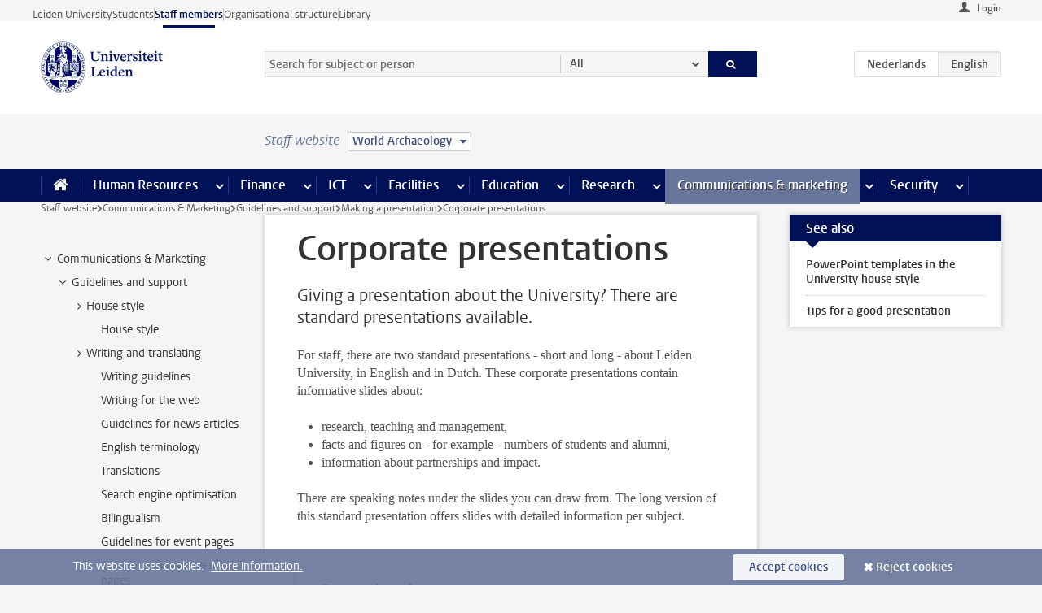

--- FILE ---
content_type: text/html;charset=UTF-8
request_url: https://www.staff.universiteitleiden.nl/communications--marketing/guidelines-and-support/making-a-presentation/corporate-presentations/world-archaeology?cd=world-archaeology
body_size: 15891
content:



<!DOCTYPE html>
<html lang="en"  data-version="1.217.00" >
<head>









<!-- standard page html head -->

<meta charset="utf-8">
<meta name="viewport" content="width=device-width, initial-scale=1">
<meta http-equiv="X-UA-Compatible" content="IE=edge">


    <title>Corporate presentations - Leiden University</title>

        <link rel="canonical" href="https://www.staff.universiteitleiden.nl/communications--marketing/guidelines-and-support/making-a-presentation/corporate-presentations"/>


    <meta name="contentsource" content="hippocms" />

        <meta name="description" content="Giving a presentation about the University? There are standard presentations available."/>
        <meta name="organization" content="world-archaeology"/>
        <meta name="doctype" content="discontent"/>

<meta name="application-name" content="search"
data-content-type="contentpage"
data-content-category="general"
data-protected="false"
data-language="en"
data-last-modified-date="2025-09-23"
data-publication-date="2025-09-23"
data-uuid="14a0e377-bcad-42db-800a-a5eb4ba48289"
data-website="staffmember-site"
/>
<!-- Favicon and CSS -->
<link rel='shortcut icon' href="/design-1.0/assets/icons/favicon.ico?cd=world-archaeology"/>
<link rel="stylesheet" href="/design-1.0/css/ul2staff/screen.css?cd=world-archaeology?v=1.217.00"/>




<script>
  window.dataLayer = window.dataLayer || [];
  dataLayer.push ( {
    event: 'Custom dimensions', customDimensionData: {
      cookiesAccepted: 'false'
    },
    user: {
      internalTraffic: 'false',
    }
  });
</script>



    <!-- Global site tag (gtag.js) - Google Analytics -->
<script async src="https://www.googletagmanager.com/gtag/js?id=G-RZX9QQDBQS"></script>
<script>
  window.dataLayer = window.dataLayer || [];

  function gtag () {
    dataLayer.push(arguments);
  }

  gtag('js', new Date());
  gtag('config', 'G-RZX9QQDBQS');
</script>

    <!-- this line enables the loading of asynchronous components (together with the headContributions at the bottom) -->
    <!-- Header Scripts -->
</head>



<body class="intern staff small" data-ajax-class='{"logged-in":"/ajaxloggedincheck?cd=world-archaeology", "unlocked":"/ajaxlockcheck?cd=world-archaeology"}'>

<!-- To enable JS-based styles: -->
<script> document.body.className += ' js'; </script>
<div class="skiplinks">
    <a href="#content" class="skiplink">Skip to main content</a>
</div>




<div class="header-container">
<div class="top-nav-section">
<nav class="top-nav wrapper js_mobile-fit-menu-items" data-show-text="show all" data-hide-text="hide" data-items-text="menu items">
<ul id="sites-menu">
<li>
<a class=" track-event"
href="https://www.universiteitleiden.nl/en"
data-event-category="external-site"
data-event-label="Topmenu staffmember-site"
>Leiden University</a>
</li>
<li>
<a class=" track-event"
href="https://www.student.universiteitleiden.nl/en"
data-event-category="student-site"
data-event-label="Topmenu staffmember-site"
>Students</a>
</li>
<li>
<a class="active track-event"
href="/?cd=world-archaeology"
data-event-category="staffmember-site"
data-event-label="Topmenu staffmember-site"
>Staff members</a>
</li>
<li>
<a class=" track-event"
href="https://www.organisatiegids.universiteitleiden.nl/en"
data-event-category="org-site"
data-event-label="Topmenu staffmember-site"
>Organisational structure</a>
</li>
<li>
<a class=" track-event"
href="https://www.library.universiteitleiden.nl/"
data-event-category="library-site"
data-event-label="Topmenu staffmember-site"
>Library</a>
</li>
</ul>
</nav>
</div>    <header id="header-main" class="wrapper">



<div class="user">

        <form action="/communications--marketing/guidelines-and-support/making-a-presentation/corporate-presentations/world-archaeology?_hn:type=action&amp;_hn:ref=r80_r2_r1&amp;cd=world-archaeology" id="login" method="post">
            <input type="hidden" name="action" value="login">
            <fieldset>
                <button type="submit" class="track-event" data-event-category="login"
                        data-event-action="click">Login</button>
            </fieldset>
        </form>
</div>
        <h1 class="logo">
            <a href="/?cd=world-archaeology">
                <img width="151" height="64" src="/design-1.0/assets/images/zegel.png?cd=world-archaeology" alt="Universiteit Leiden"/>
            </a>
        </h1>
<!-- Standard page searchbox -->
<form id="search" method="get" action="searchresults-main">
<input type="hidden" name="website" value="staffmember-site"/>
<fieldset>
<legend>Search for subject or person and select category</legend>
<label for="search-field">Searchterm</label>
<input id="search-field" type="search" name="q" data-suggest="https://www.staff.universiteitleiden.nl/async/searchsuggestions?cd=world-archaeology"
data-wait="100" data-threshold="3"
value="" placeholder="Search for subject or person"/>
<ul class="options">
<li>
<a href="/search?cd=world-archaeology" data-hidden='' data-hint="Search for subject or person">
All </a>
</li>
<li>
<a href="/search?cd=world-archaeology" data-hidden='{"content-category":"staffmember"}' data-hint="Search for&nbsp;persons">
Persons
</a>
</li>
<li>
<a href="/search?cd=world-archaeology" data-hidden='{"content-category":"announcement"}' data-hint="Search for&nbsp;announcements">
Announcements
</a>
</li>
<li>
<a href="/search?cd=world-archaeology" data-hidden='{"content-category":"news"}' data-hint="Search for&nbsp;news">
News
</a>
</li>
<li>
<a href="/search?cd=world-archaeology" data-hidden='{"content-category":"event"}' data-hint="Search for&nbsp;events">
Events
</a>
</li>
<li>
<a href="/search?cd=world-archaeology" data-hidden='{"content-category":"researchfunding"}' data-hint="Search for&nbsp;research funding">
Research funding
</a>
</li>
<li>
<a href="/search?cd=world-archaeology" data-hidden='{"content-category":"location"}' data-hint="Search for&nbsp;locations">
Locations
</a>
</li>
<li>
<a href="/search?cd=world-archaeology" data-hidden='{"content-category":"course"}' data-hint="Search for&nbsp;courses">
Courses
</a>
</li>
<li>
<a href="/search?cd=world-archaeology" data-hidden='{"content-category":"vacancy"}' data-hint="Search for&nbsp;vacancies">
Vacancies
</a>
</li>
<li>
<a href="/search?cd=world-archaeology" data-hidden='{"content-category":"general"}' data-hint="Search for&nbsp;subject">
Subject
</a>
</li>
<li>
<a href="/search?cd=world-archaeology" data-hidden='{"keywords":"true"}' data-hint="Search for&nbsp;keywords">
Keywords
</a>
</li>
</ul>
<button class="submit" type="submit">
<span>Search</span>
</button>
</fieldset>
</form><div class="language-btn-group">
<a href="https://www.medewerkers.universiteitleiden.nl/communicatie-en-marketing/richtlijnen-en-ondersteuning/presentatie-maken/corporate-presentaties?cd=world-archaeology" class="btn">
<abbr title="Nederlands">nl</abbr>
</a>
<span class="btn active">
<abbr title="English">en</abbr>
</span>
</div>    </header>
</div>

<div>



<div class="mega-menu">





<div class="context-picker">
    <div class="wrapper">
        <div class="context-picker__items">
            <span class="context-picker__site-name">Staff website</span>
            <a href="#filter">
                <span>
                        World Archaeology
                </span>
            </a>
        </div>
    </div>
</div>

    <nav aria-label="mega menu" id="mega-menu" class="main-nav mega-menu js-disclosure-nav allow-hover-expanding" data-hamburger-destination="mega-menu"
         data-nav-label="Menu">
        <ul class="main-nav__list wrapper">
            <li class="main-nav__item" data-menu-style="mega-menu">
                <a class="home js-disclosure-nav__main-link" href="/?cd=world-archaeology"><span>Home</span></a>
            </li>



        <li class="main-nav__item" data-menu-style="mega-menu">


            <a href="/human-resources?cd=world-archaeology" class="js-disclosure-nav__main-link">Human Resources</a>

            <button
                    class="more-menu-items"
                    type="button"
                    aria-expanded
                    aria-haspopup="menu"
                    aria-controls="human-resources-pages"
            >
                <span class="visually-hidden">more Human Resources pages</span>
            </button>



            <ul class="mega-menu__list mega-menu__list--left mega-menu__list--three-column" id="human-resources-pages">
                    <li class="mega-menu__item">


            <a href="/human-resources/conditions-of-employment-salary-and-allowance?cd=world-archaeology" >Terms of employment</a>

                        <ul>
                                <li class="mega-menu__item mega-menu__item--lvl2">


            <a href="/human-resources/conditions-of-employment-salary-and-allowance/salary?cd=world-archaeology" >Salary</a>

                                </li>
                                <li class="mega-menu__item mega-menu__item--lvl2">


            <a href="/human-resources/conditions-of-employment-salary-and-allowance/working-hours/working-hours?cd=world-archaeology" >Working hours</a>

                                </li>
                                <li class="mega-menu__item mega-menu__item--lvl2">


            <a href="/human-resources/conditions-of-employment-salary-and-allowance/business-travel?cd=world-archaeology" >Business travel</a>

                                </li>
                                <li class="mega-menu__item mega-menu__item--lvl2">


            <a href="/human-resources/conditions-of-employment-salary-and-allowance/allowances-and-expense-claims?cd=world-archaeology" >Allowances</a>

                                </li>
                                <li class="mega-menu__item mega-menu__item--lvl2">


            <a href="/human-resources/conditions-of-employment-salary-and-allowance/collective-labour-agreement-and-regulations/collective-labour-agreement-cao?cd=world-archaeology" >CAO and regulations</a>

                                </li>
                                <li class="mega-menu__item mega-menu__item--lvl2">


            <a href="/human-resources/conditions-of-employment-salary-and-allowance/terms-of-employment-individual-choices-model/terms-of-employment-individual-choices-model?cd=world-archaeology" >Individual Choices Model</a>

                                </li>
                                <li class="mega-menu__item mega-menu__item--lvl2">


            <a href="/human-resources/conditions-of-employment-salary-and-allowance/leave/annual-leave?cd=world-archaeology" >Leave</a>

                                </li>
                        </ul>
                    </li>
                    <li class="mega-menu__item">


            <a href="/human-resources/new-staff?cd=world-archaeology" >New staff</a>

                        <ul>
                                <li class="mega-menu__item mega-menu__item--lvl2">


            <a href="/human-resources/new-staff/terms-of-employment-in-short/overview-terms-of-employment?cd=world-archaeology" >Terms of employment in short</a>

                                </li>
                                <li class="mega-menu__item mega-menu__item--lvl2">


            <a href="/human-resources/new-staff/registration-and-contract?cd=world-archaeology" >Registration and contract</a>

                                </li>
                                <li class="mega-menu__item mega-menu__item--lvl2">


            <a href="/human-resources/new-staff/practical-issues/introduction-day-new-staffmembers?cd=world-archaeology" >Practical issues</a>

                                </li>
                                <li class="mega-menu__item mega-menu__item--lvl2">


            <a href="/human-resources/international-staff/service-centre-international-staff/service-centre-international-staff?cd=world-archaeology" >International staff</a>

                                </li>
                        </ul>
                    </li>
                    <li class="mega-menu__item">


            <a href="/human-resources/health?cd=world-archaeology" >Health</a>

                        <ul>
                                <li class="mega-menu__item mega-menu__item--lvl2">


            <a href="/human-resources/health/university-doctor?cd=world-archaeology" >University doctor</a>

                                </li>
                                <li class="mega-menu__item mega-menu__item--lvl2">


            <a href="/human-resources/health/illness?cd=world-archaeology" >Illness</a>

                                </li>
                                <li class="mega-menu__item mega-menu__item--lvl2">


            <a href="/human-resources/health/pregnancy?cd=world-archaeology" >Pregnancy</a>

                                </li>
                                <li class="mega-menu__item mega-menu__item--lvl2">


            <a href="/human-resources/health/working-with-a-functional-limitation?cd=world-archaeology" >Working with a functional limitation</a>

                                </li>
                                <li class="mega-menu__item mega-menu__item--lvl2">


            <a href="/human-resources/health/mental-fitness?cd=world-archaeology" >Mental fitness</a>

                                </li>
                                <li class="mega-menu__item mega-menu__item--lvl2">


            <a href="/human-resources/health/work-pressure?cd=world-archaeology" >Work pressure</a>

                                </li>
                                <li class="mega-menu__item mega-menu__item--lvl2">


            <a href="/human-resources/health/leiden-healthy-university?cd=world-archaeology" >Leiden Healthy University</a>

                                </li>
                        </ul>
                    </li>
                    <li class="mega-menu__item">


            <a href="/human-resources/help-support-and-complains?cd=world-archaeology" >Help, support and complains</a>

                        <ul>
                                <li class="mega-menu__item mega-menu__item--lvl2">


            <a href="/human-resources/help-support-and-complains/contact/pssc-service-point?cd=world-archaeology" >Contact</a>

                                </li>
                                <li class="mega-menu__item mega-menu__item--lvl2">


            <a href="/human-resources/help-support-and-complains/self-service/self-service?cd=world-archaeology" >Self Service</a>

                                </li>
                                <li class="mega-menu__item mega-menu__item--lvl2">


            <a href="/human-resources/help-support-and-complains/bas-insite?cd=world-archaeology" >BAS InSite</a>

                                </li>
                                <li class="mega-menu__item mega-menu__item--lvl2">


            <a href="/human-resources/social-safety?cd=world-archaeology" >Confidential counsellors and complaints committees</a>

                                </li>
                                <li class="mega-menu__item mega-menu__item--lvl2">


            <a href="/human-resources/help-support-and-complains/contact/pssc-service-point?cd=world-archaeology" >Service Point Personnel</a>

                                </li>
                        </ul>
                    </li>
                    <li class="mega-menu__item">


            <a href="/human-resources/international-staff?cd=world-archaeology" >International staff</a>

                        <ul>
                                <li class="mega-menu__item mega-menu__item--lvl2">


            <a href="/human-resources/international-staff/service-centre-international-staff/service-centre-international-staff?cd=world-archaeology" >Service Centre International Staff</a>

                                </li>
                                <li class="mega-menu__item mega-menu__item--lvl2">


            <a href="/human-resources/international-staff/immigration-and-formalities/immigration-and-formalities?cd=world-archaeology" >Immigration and formalities</a>

                                </li>
                                <li class="mega-menu__item mega-menu__item--lvl2">


            <a href="/human-resources/international-staff/housing/university-accommodation?cd=world-archaeology" >Housing</a>

                                </li>
                                <li class="mega-menu__item mega-menu__item--lvl2">


            <a href="/human-resources/international-staff/social-life-and-settling-in/social-life-and-settling-in?cd=world-archaeology" >Social life and settling in</a>

                                </li>
                                <li class="mega-menu__item mega-menu__item--lvl2">


            <a href="/human-resources/international-staff/taxes-and-social-security/taxes-and-social-security?cd=world-archaeology" >Taxes and social security</a>

                                </li>
                                <li class="mega-menu__item mega-menu__item--lvl2">


            <a href="/human-resources/international-staff/insurances/health-insurance?cd=world-archaeology" >Insurances</a>

                                </li>
                                <li class="mega-menu__item mega-menu__item--lvl2">


            <a href="/human-resources/international-staff/getting-around/getting-around?cd=world-archaeology" >Getting around</a>

                                </li>
                                <li class="mega-menu__item mega-menu__item--lvl2">


            <a href="/human-resources/international-staff/frequently-asked-questions/frequently-asked-questions?cd=world-archaeology" >Frequently asked questions</a>

                                </li>
                        </ul>
                    </li>
                    <li class="mega-menu__item">


            <a href="/human-resources/learning-and-development?cd=world-archaeology" >Learning and development</a>

                        <ul>
                                <li class="mega-menu__item mega-menu__item--lvl2">


            <a href="/human-resources/learning-and-development/training?cd=world-archaeology" >Training</a>

                                </li>
                                <li class="mega-menu__item mega-menu__item--lvl2">


            <a href="/human-resources/learning-and-development/coaching?cd=world-archaeology" >Coaching</a>

                                </li>
                                <li class="mega-menu__item mega-menu__item--lvl2">


            <a href="/human-resources/learning-and-development/career-guidance-and-mobility?cd=world-archaeology" >Career guidance and mobility</a>

                                </li>
                                <li class="mega-menu__item mega-menu__item--lvl2">


            <a href="/human-resources/learning-and-development/teacher-professionalisation?cd=world-archaeology" >Teacher development</a>

                                </li>
                                <li class="mega-menu__item mega-menu__item--lvl2">


            <a href="/human-resources/learning-and-development/phd-candidates-and-postdocs/phd-candidates?cd=world-archaeology" >PhD candidates and postdocs</a>

                                </li>
                        </ul>
                    </li>
                    <li class="mega-menu__item">


            <a href="/human-resources/hr-policy-and-code-of-conduct?cd=world-archaeology" >HR policy</a>

                        <ul>
                                <li class="mega-menu__item mega-menu__item--lvl2">


            <a href="/human-resources/hr-policy-and-code-of-conduct/code-of-conduct/code-of-conduct-integrity?cd=world-archaeology" >Code of conduct</a>

                                </li>
                                <li class="mega-menu__item mega-menu__item--lvl2">


            <a href="/human-resources/hr-policy-and-code-of-conduct/hr-policy/university-hr-policy?cd=world-archaeology" >HR policy</a>

                                </li>
                                <li class="mega-menu__item mega-menu__item--lvl2">


            <a href="/human-resources/hr-policy-and-code-of-conduct/hiring-and-recruiting?cd=world-archaeology" >Recruitment and selection</a>

                                </li>
                                <li class="mega-menu__item mega-menu__item--lvl2">


            <a href="/human-resources/hr-policy-and-code-of-conduct/diversity-and-inclusiveness/working-in-a-diverse-environment?cd=world-archaeology" >Diversity and inclusiveness</a>

                                </li>
                                <li class="mega-menu__item mega-menu__item--lvl2">


            <a href="/human-resources/grow?cd=world-archaeology" >GROW</a>

                                </li>
                                <li class="mega-menu__item mega-menu__item--lvl2">


            <a href="/human-resources/pd-interviews/continuing-education-rules-and-regulations?cd=world-archaeology" >Continuing education rules and regulations</a>

                                </li>
                                <li class="mega-menu__item mega-menu__item--lvl2">


            <a href="https://www.universiteitleiden.nl/en/dossiers/leadership" >Leadership</a>

                                </li>
                        </ul>
                    </li>
                    <li class="mega-menu__item">


            <a href="/human-resources/social-safety?cd=world-archaeology" >Social safety</a>

                        <ul>
                                <li class="mega-menu__item mega-menu__item--lvl2">


            <a href="/human-resources/social-safety/confidential-counsellors-overview/confidential-counsellors?cd=world-archaeology" >Confidential counsellors</a>

                                </li>
                                <li class="mega-menu__item mega-menu__item--lvl2">


            <a href="/human-resources/social-safety/staff-ombuds-officer?cd=world-archaeology" >Staff ombuds officer</a>

                                </li>
                                <li class="mega-menu__item mega-menu__item--lvl2">


            <a href="/human-resources/social-safety/complaints-committees-overview?cd=world-archaeology" >Complaints committees</a>

                                </li>
                        </ul>
                    </li>
                    <li class="mega-menu__item">


            <a href="/human-resources/social-security-and-insurances?cd=world-archaeology" >Social security and insurances</a>

                        <ul>
                                <li class="mega-menu__item mega-menu__item--lvl2">


            <a href="/human-resources/social-security-and-insurances/collective-insurances/health-insurance?cd=world-archaeology" >Collective insurances</a>

                                </li>
                                <li class="mega-menu__item mega-menu__item--lvl2">


            <a href="/human-resources/social-security-and-insurances/unfit-for-work/allowances-when-unfit-for-work?cd=world-archaeology" >Unfit for work</a>

                                </li>
                                <li class="mega-menu__item mega-menu__item--lvl2">


            <a href="/human-resources/social-security-and-insurances/pension/pension-building-abp?cd=world-archaeology" >Pension</a>

                                </li>
                                <li class="mega-menu__item mega-menu__item--lvl2">


            <a href="/human-resources/social-security-and-insurances/unemployment/unemployment-benefits?cd=world-archaeology" >Unemployment</a>

                                </li>
                                <li class="mega-menu__item mega-menu__item--lvl2">


            <a href="/human-resources/social-security-and-insurances/new-job/new-job-or-end-of-contract?cd=world-archaeology" >New job</a>

                                </li>
                        </ul>
                    </li>
            </ul>
        </li>
        <li class="main-nav__item" data-menu-style="mega-menu">


            <a href="/finance-and-procurement?cd=world-archaeology" class="js-disclosure-nav__main-link">Finance</a>

            <button
                    class="more-menu-items"
                    type="button"
                    aria-expanded
                    aria-haspopup="menu"
                    aria-controls="finance-pages"
            >
                <span class="visually-hidden">more Finance pages</span>
            </button>



            <ul class="mega-menu__list mega-menu__list--left mega-menu__list--three-column" id="finance-pages">
                    <li class="mega-menu__item">


            <a href="/finance-and-procurement/compensations-and-declarations?cd=world-archaeology" >Compensations and declarations</a>

                        <ul>
                                <li class="mega-menu__item mega-menu__item--lvl2">


            <a href="/human-resources/conditions-of-employment-salary-and-allowance/allowances-and-expense-claims/commuting-allowance?cd=world-archaeology" >Commuting</a>

                                </li>
                                <li class="mega-menu__item mega-menu__item--lvl2">


            <a href="/human-resources/conditions-of-employment-salary-and-allowance/allowances-and-expense-claims/business-travel?cd=world-archaeology" >Business travel</a>

                                </li>
                                <li class="mega-menu__item mega-menu__item--lvl2">


            <a href="/human-resources/conditions-of-employment-salary-and-allowance/allowances-and-expense-claims/relocation-expenses?cd=world-archaeology" >Relocating</a>

                                </li>
                                <li class="mega-menu__item mega-menu__item--lvl2">


            <a href="/human-resources/conditions-of-employment-salary-and-allowance/allowances-and-expense-claims?cd=world-archaeology" >Expense claims</a>

                                </li>
                                <li class="mega-menu__item mega-menu__item--lvl2">


            <a href="/human-resources/conditions-of-employment-salary-and-allowance/allowances-and-expense-claims/other-allowances?cd=world-archaeology" >Other allowances</a>

                                </li>
                        </ul>
                    </li>
                    <li class="mega-menu__item">


            <a href="/finance-and-procurement/financial-services?cd=world-archaeology" >Financial services</a>

                        <ul>
                                <li class="mega-menu__item mega-menu__item--lvl2">


            <a href="/protected/finance-and-procurement/financial-services/invoice-payments?cd=world-archaeology" >Invoice payments</a>

                                </li>
                                <li class="mega-menu__item mega-menu__item--lvl2">


            <a href="/protected/finance-and-procurement/financial-services/sales-invoices-and-credit-notes?cd=world-archaeology" >Sales invoices, credit notes and receiving payments</a>

                                </li>
                                <li class="mega-menu__item mega-menu__item--lvl2">


            <a href="/protected/finance-and-procurement/financial-services/payments-without-an-invoice-by-bank-transfer-vvv-gift-card-or-cash-taxable-remuneration-ib47?cd=world-archaeology" >Payments without an invoice</a>

                                </li>
                                <li class="mega-menu__item mega-menu__item--lvl2">


            <a href="/finance-and-procurement/financial-services/payments-to-research-participants?cd=world-archaeology" >Payments to research participants</a>

                                </li>
                                <li class="mega-menu__item mega-menu__item--lvl2">


            <a href="https://www.staff.universiteitleiden.nl/protected/finance-and-procurement/financial-services/conferences-and-seminars/conferences-and-seminars" >Conferences and seminars</a>

                                </li>
                        </ul>
                    </li>
                    <li class="mega-menu__item">


            <a href="/finance-and-procurement/procurement-purchasing-and-ordering?cd=world-archaeology" >Procurement, purchasing and ordering</a>

                        <ul>
                                <li class="mega-menu__item mega-menu__item--lvl2">


            <a href="/protected/finance-and-procurement/procurement-purchasing-and-ordering/framework-contracts/blanket-order?cd=world-archaeology" >Framework contracts</a>

                                </li>
                                <li class="mega-menu__item mega-menu__item--lvl2">


            <a href="https://www.staff.universiteitleiden.nl/protected/finance-and-procurement/procurement-purchasing-and-ordering/procurement-procedures/procurement-procedures" >Procurement procedures</a>

                                </li>
                                <li class="mega-menu__item mega-menu__item--lvl2">


            <a href="/finance-and-procurement/procurement-purchasing-and-ordering/service-portal?cd=world-archaeology" >Service portal</a>

                                </li>
                                <li class="mega-menu__item mega-menu__item--lvl2">


            <a href="https://www.staff.universiteitleiden.nl/protected/finance-and-procurement/procurement-purchasing-and-ordering/research-equipment/research-equipment" >Research equipment</a>

                                </li>
                                <li class="mega-menu__item mega-menu__item--lvl2">


            <a href="https://www.staff.universiteitleiden.nl/protected/finance-and-procurement/procurement-purchasing-and-ordering/real-estate/real-estate" >Real estate</a>

                                </li>
                        </ul>
                    </li>
                    <li class="mega-menu__item">


            <a href="/finance-and-procurement/financial-policy?cd=world-archaeology" >Financial policy</a>

                        <ul>
                                <li class="mega-menu__item mega-menu__item--lvl2">


            <a href="/finance-and-procurement/financial-policy/university-finances/central-government-grant-and-funding?cd=world-archaeology" >University finances</a>

                                </li>
                                <li class="mega-menu__item mega-menu__item--lvl2">


            <a href="/finance-and-procurement/financial-policy/financial-planning-and-control-cycles/annual-plan?cd=world-archaeology" >Financial planning and control cycles</a>

                                </li>
                                <li class="mega-menu__item mega-menu__item--lvl2">


            <a href="/protected/finance-and-procurement/financial-policy/regulations-and-guidelines/finance-guide?cd=world-archaeology" >Regulations and guidelines</a>

                                </li>
                                <li class="mega-menu__item mega-menu__item--lvl2">


            <a href="/finance-and-procurement/financial-policy/audits/audit?cd=world-archaeology" >Audit</a>

                                </li>
                        </ul>
                    </li>
                    <li class="mega-menu__item">


            <a href="/finance-and-procurement/projects-relating-to-second-and-third-income-streams?cd=world-archaeology" >Projects relating to second and third income streams</a>

                        <ul>
                                <li class="mega-menu__item mega-menu__item--lvl2">


            <a href="https://www.staff.universiteitleiden.nl/protected/finance-and-procurement/projects-relating-to-second-and-third-income-streams/working-for-third-parties/working-for-third-parties" >Working for third parties</a>

                                </li>
                                <li class="mega-menu__item mega-menu__item--lvl2">


            <a href="/protected/finance-and-procurement/projects-relating-to-second-and-third-income-streams/financial-project-management/project-management?cd=world-archaeology" >Financial project management</a>

                                </li>
                        </ul>
                    </li>
                    <li class="mega-menu__item">


            <a href="/finance-and-procurement/help-and-support?cd=world-archaeology" >Help and Support</a>

                        <ul>
                                <li class="mega-menu__item mega-menu__item--lvl2">


            <a href="/finance-and-procurement/help-and-support/department-financial-economic-affairs/department-financial-economic-affairs?cd=world-archaeology" >Department Financial Economic Affairs</a>

                                </li>
                                <li class="mega-menu__item mega-menu__item--lvl2">


            <a href="https://www.staff.universiteitleiden.nl/protected/finance-and-procurement/help-and-support/fssc-service-point/fssc-service-point" >Service Point Finance</a>

                                </li>
                                <li class="mega-menu__item mega-menu__item--lvl2">


            <a href="/protected/finance-and-procurement/help-and-support/controllers/controllers-faculties-and-expertise-centra?cd=world-archaeology" >Controllers</a>

                                </li>
                                <li class="mega-menu__item mega-menu__item--lvl2">


            <a href="/finance-and-procurement/help-and-support/university-procurement/university-procurement?cd=world-archaeology" >University Procurement</a>

                                </li>
                                <li class="mega-menu__item mega-menu__item--lvl2">


            <a href="/finance-and-procurement/help-and-support/audit-department?cd=world-archaeology" >Audit department</a>

                                </li>
                        </ul>
                    </li>
            </ul>
        </li>
        <li class="main-nav__item" data-menu-style="mega-menu">


            <a href="/ict?cd=world-archaeology" class="js-disclosure-nav__main-link">ICT</a>

            <button
                    class="more-menu-items"
                    type="button"
                    aria-expanded
                    aria-haspopup="menu"
                    aria-controls="ict-pages"
            >
                <span class="visually-hidden">more ICT pages</span>
            </button>



            <ul class="mega-menu__list mega-menu__list--left mega-menu__list--three-column" id="ict-pages">
                    <li class="mega-menu__item">


            <a href="/ict/e-mail?cd=world-archaeology" >E-mail</a>

                        <ul>
                                <li class="mega-menu__item mega-menu__item--lvl2">


            <a href="/ict/e-mail/synchronising-mail-and-calendar?cd=world-archaeology" >Synchronising mail and calendar</a>

                                </li>
                        </ul>
                    </li>
                    <li class="mega-menu__item">


            <a href="/ict/ict-workplace?cd=world-archaeology" >ICT workplace</a>

                        <ul>
                                <li class="mega-menu__item mega-menu__item--lvl2">


            <a href="/ict/ict-workplace/hardware/desktops-and-laptops?cd=world-archaeology" >Hardware</a>

                                </li>
                                <li class="mega-menu__item mega-menu__item--lvl2">


            <a href="/ict/ict-workplace/printing-and-copying/printing-and-copying?cd=world-archaeology" >Printing and copying</a>

                                </li>
                                <li class="mega-menu__item mega-menu__item--lvl2">


            <a href="/ict/ict-workplace/software-and-collaboration-tools?cd=world-archaeology" >Software and online tools</a>

                                </li>
                                <li class="mega-menu__item mega-menu__item--lvl2">


            <a href="/ict/ict-workplace/telephones?cd=world-archaeology" >Telephones</a>

                                </li>
                                <li class="mega-menu__item mega-menu__item--lvl2">


            <a href="/ict/ict-workplace/wifi/wifi-and-eduroam?cd=world-archaeology" >Wifi</a>

                                </li>
                        </ul>
                    </li>
                    <li class="mega-menu__item">


            <a href="/ict/ulcn-account?cd=world-archaeology" >ULCN-account</a>

                        <ul>
                                <li class="mega-menu__item mega-menu__item--lvl2">


            <a href="/ict/ulcn-account/forgotten-your-password?cd=world-archaeology" >Forgotten your password</a>

                                </li>
                                <li class="mega-menu__item mega-menu__item--lvl2">


            <a href="/ict/ulcn-account/requesting-account/username?cd=world-archaeology" >Username</a>

                                </li>
                                <li class="mega-menu__item mega-menu__item--lvl2">


            <a href="/ict/ulcn-account/requesting-account/activation-and-management?cd=world-archaeology" >Activating and managing your account</a>

                                </li>
                                <li class="mega-menu__item mega-menu__item--lvl2">


            <a href="/ict/ulcn-account/additional-authentication?cd=world-archaeology" >Additional authentication</a>

                                </li>
                                <li class="mega-menu__item mega-menu__item--lvl2">


            <a href="/ict/ulcn-account/guest-or-external-account?cd=world-archaeology" >Applying for a guest/external account</a>

                                </li>
                        </ul>
                    </li>
                    <li class="mega-menu__item">


            <a href="/ict/working-from-home?cd=world-archaeology" >Working from home</a>

                        <ul>
                                <li class="mega-menu__item mega-menu__item--lvl2">


            <a href="/ict/working-from-home/office-365-and-onedrive?cd=world-archaeology" >Microsoft 365 and OneDrive</a>

                                </li>
                                <li class="mega-menu__item mega-menu__item--lvl2">


            <a href="/ict/working-from-home/microsoft-teams?cd=world-archaeology" >Microsoft Teams</a>

                                </li>
                                <li class="mega-menu__item mega-menu__item--lvl2">


            <a href="/ict/working-from-home/remote-workplace?cd=world-archaeology" >Remote workspace</a>

                                </li>
                                <li class="mega-menu__item mega-menu__item--lvl2">


            <a href="/ict/working-from-home/secure-online-workspace-from-home?cd=world-archaeology" >Secure online workspace from home</a>

                                </li>
                        </ul>
                    </li>
                    <li class="mega-menu__item">


            <a href="/ict/help-and-support?cd=world-archaeology" >Help and support</a>

                        <ul>
                                <li class="mega-menu__item mega-menu__item--lvl2">


            <a href="/ict/help-and-support/application-forms/application-forms?cd=world-archaeology" >Application forms</a>

                                </li>
                                <li class="mega-menu__item mega-menu__item--lvl2">


            <a href="/ict/help-and-support/manuals?cd=world-archaeology" >Manuals</a>

                                </li>
                                <li class="mega-menu__item mega-menu__item--lvl2">


            <a href="/ict/help-and-support/helpdesks-and-contact/helpdesk-issc?cd=world-archaeology" >Helpdesks and contact</a>

                                </li>
                                <li class="mega-menu__item mega-menu__item--lvl2">


            <a href="/ict/help-and-support/maintenance-and-incidents/maintainance?cd=world-archaeology" >Maintenance and incidents</a>

                                </li>
                        </ul>
                    </li>
                    <li class="mega-menu__item">


            <a href="/ict/it-and-research?cd=world-archaeology" >IT and research</a>

                        <ul>
                                <li class="mega-menu__item mega-menu__item--lvl2">


            <a href="/ict/it-and-research/research-data/data-management?cd=world-archaeology" >Research data</a>

                                </li>
                        </ul>
                    </li>
                    <li class="mega-menu__item">


            <a href="/education/it-and-education?cd=world-archaeology" >IT and education > go to Education</a>

                        <ul>
                        </ul>
                    </li>
            </ul>
        </li>
        <li class="main-nav__item" data-menu-style="mega-menu">


            <a href="/buildings-and-facilities?cd=world-archaeology" class="js-disclosure-nav__main-link">Facilities</a>

            <button
                    class="more-menu-items"
                    type="button"
                    aria-expanded
                    aria-haspopup="menu"
                    aria-controls="facilities-pages"
            >
                <span class="visually-hidden">more Facilities pages</span>
            </button>



            <ul class="mega-menu__list mega-menu__list--left mega-menu__list--three-column" id="facilities-pages">
                    <li class="mega-menu__item">


            <a href="/buildings-and-facilities/workplace/workplace-in-the-office?cd=world-archaeology" >Workplace</a>

                        <ul>
                                <li class="mega-menu__item mega-menu__item--lvl2">


            <a href="/buildings-and-facilities/workplace/workplace-in-the-office?cd=world-archaeology" >Workplace in the office</a>

                                </li>
                                <li class="mega-menu__item mega-menu__item--lvl2">


            <a href="/buildings-and-facilities/workplace/reserving-workstations?cd=world-archaeology" >Reserving workstations</a>

                                </li>
                                <li class="mega-menu__item mega-menu__item--lvl2">


            <a href="/buildings-and-facilities/workplace/requesting-facilities-for-working-from-home?cd=world-archaeology" >Requesting facilities for working from home</a>

                                </li>
                                <li class="mega-menu__item mega-menu__item--lvl2">


            <a href="/buildings-and-facilities/workplace/laboratories/working-in-a-lab?cd=world-archaeology" >Laboratories</a>

                                </li>
                                <li class="mega-menu__item mega-menu__item--lvl2">


            <a href="/buildings-and-facilities/workplace/environmental-awareness-at-work?cd=world-archaeology" >Environmental awareness at work</a>

                                </li>
                        </ul>
                    </li>
                    <li class="mega-menu__item">


            <a href="/buildings-and-facilities/facilities?cd=world-archaeology" >Facilities</a>

                        <ul>
                                <li class="mega-menu__item mega-menu__item--lvl2">


            <a href="/buildings-and-facilities/facilities/lu-card?cd=world-archaeology" >LU-Card</a>

                                </li>
                                <li class="mega-menu__item mega-menu__item--lvl2">


            <a href="/buildings-and-facilities/facilities/parking/parking?cd=world-archaeology" >Parking</a>

                                </li>
                                <li class="mega-menu__item mega-menu__item--lvl2">


            <a href="/buildings-and-facilities/facilities/bicycles/bicycles?cd=world-archaeology" >Bicycles</a>

                                </li>
                                <li class="mega-menu__item mega-menu__item--lvl2">


            <a href="/buildings-and-facilities/facilities/printing-and-copying?cd=world-archaeology" >Printing and copying</a>

                                </li>
                                <li class="mega-menu__item mega-menu__item--lvl2">


            <a href="/buildings-and-facilities/facilities/post-and-transport/post?cd=world-archaeology" >Post and Transport</a>

                                </li>
                                <li class="mega-menu__item mega-menu__item--lvl2">


            <a href="/buildings-and-facilities/facilities/breastfeeding-and-quiet-rooms/lactation-rooms?cd=world-archaeology" >Breastfeeding and quiet rooms</a>

                                </li>
                        </ul>
                    </li>
                    <li class="mega-menu__item">


            <a href="/buildings-and-facilities/buildings?cd=world-archaeology" >Buildings</a>

                        <ul>
                                <li class="mega-menu__item mega-menu__item--lvl2">


            <a href="/buildings-and-facilities/buildings/reserving-rooms/reserving-rooms?cd=world-archaeology" >Reserving rooms</a>

                                </li>
                                <li class="mega-menu__item mega-menu__item--lvl2">


            <a href="/buildings-and-facilities/buildings/service-desk-and-receptions?cd=world-archaeology" >Service desks and receptions</a>

                                </li>
                                <li class="mega-menu__item mega-menu__item--lvl2">


            <a href="/buildings-and-facilities/buildings/management-and-maintenance/management-and-maintenance?cd=world-archaeology" >Management and maintenance</a>

                                </li>
                                <li class="mega-menu__item mega-menu__item--lvl2">


            <a href="/buildings-and-facilities/buildings/floor-plans-and-house-rules/floor-plans?cd=world-archaeology" >Floor plans and house rules</a>

                                </li>
                                <li class="mega-menu__item mega-menu__item--lvl2">


            <a href="/buildings-and-facilities/buildings/projects/projects?cd=world-archaeology" >Construction projects</a>

                                </li>
                        </ul>
                    </li>
                    <li class="mega-menu__item">


            <a href="/buildings-and-facilities/catering-and-events?cd=world-archaeology" >Catering and events</a>

                        <ul>
                                <li class="mega-menu__item mega-menu__item--lvl2">


            <a href="/buildings-and-facilities/catering-and-events/catering?cd=world-archaeology" >Ordering catering</a>

                                </li>
                                <li class="mega-menu__item mega-menu__item--lvl2">


            <a href="/buildings-and-facilities/catering-and-events/faculty-club/faculty-club?cd=world-archaeology" >Faculty Club</a>

                                </li>
                                <li class="mega-menu__item mega-menu__item--lvl2">


            <a href="/buildings-and-facilities/catering-and-events/restaurants-and-bars?cd=world-archaeology" >Restaurants and bars</a>

                                </li>
                                <li class="mega-menu__item mega-menu__item--lvl2">


            <a href="/buildings-and-facilities/catering-and-events/vending-machines/vending-machines?cd=world-archaeology" >Vending machines</a>

                                </li>
                                <li class="mega-menu__item mega-menu__item--lvl2">


            <a href="/buildings-and-facilities/catering-and-events/organising-an-event?cd=world-archaeology" >Organising an event</a>

                                </li>
                        </ul>
                    </li>
                    <li class="mega-menu__item">


            <a href="/buildings-and-facilities/help-and-support?cd=world-archaeology" >Help and support</a>

                        <ul>
                                <li class="mega-menu__item mega-menu__item--lvl2">


            <a href="/buildings-and-facilities/help-and-support/helpdesks?cd=world-archaeology" >Help Desk</a>

                                </li>
                                <li class="mega-menu__item mega-menu__item--lvl2">


            <a href="/buildings-and-facilities/help-and-support/reporting-unsafe-situations?cd=world-archaeology" >Reporting unsafe situations</a>

                                </li>
                                <li class="mega-menu__item mega-menu__item--lvl2">


            <a href="/buildings-and-facilities/facilities/lu-card/questions-about-your-lu-card?cd=world-archaeology" >LU-Card</a>

                                </li>
                                <li class="mega-menu__item mega-menu__item--lvl2">


            <a href="/buildings-and-facilities/help-and-support/ero-coordinators/ero-coordinators?cd=world-archaeology" >ERO coordinators</a>

                                </li>
                                <li class="mega-menu__item mega-menu__item--lvl2">


            <a href="/buildings-and-facilities/help-and-support/health-and-safety-coordinators/health-and-safety-coordinators?cd=world-archaeology" >Health and safety coordinators</a>

                                </li>
                                <li class="mega-menu__item mega-menu__item--lvl2">


            <a href="/buildings-and-facilities/buildings/service-desk-and-receptions?cd=world-archaeology" >Servicedesk and receptions</a>

                                </li>
                        </ul>
                    </li>
            </ul>
        </li>
        <li class="main-nav__item" data-menu-style="mega-menu">


            <a href="/education?cd=world-archaeology" class="js-disclosure-nav__main-link">Education</a>

            <button
                    class="more-menu-items"
                    type="button"
                    aria-expanded
                    aria-haspopup="menu"
                    aria-controls="education-pages"
            >
                <span class="visually-hidden">more Education pages</span>
            </button>



            <ul class="mega-menu__list mega-menu__list--right mega-menu__list--three-column" id="education-pages">
                    <li class="mega-menu__item">


            <a href="/education/it-and-education?cd=world-archaeology" >IT and education</a>

                        <ul>
                                <li class="mega-menu__item mega-menu__item--lvl2">


            <a href="/education/it-and-education/blended-learning/blended-learning?cd=world-archaeology" >Blended learning</a>

                                </li>
                                <li class="mega-menu__item mega-menu__item--lvl2">


            <a href="/education/it-and-education/ai-in-education?cd=world-archaeology" >AI in education</a>

                                </li>
                                <li class="mega-menu__item mega-menu__item--lvl2">


            <a href="/education/it-and-education/digital-tools?cd=world-archaeology" >Digital tools</a>

                                </li>
                                <li class="mega-menu__item mega-menu__item--lvl2">


            <a href="/education/it-and-education/tools-for-interactive-learning/tools-for-interactive-learning?cd=world-archaeology" >Tools for interactive learning</a>

                                </li>
                                <li class="mega-menu__item mega-menu__item--lvl2">


            <a href="/education/it-and-education/lecture-halls-and-computer-rooms/av-equipment-in-the-lecture-hall?cd=world-archaeology" >Lecture halls and computer rooms</a>

                                </li>
                                <li class="mega-menu__item mega-menu__item--lvl2">


            <a href="/education/it-and-education/it-systems/e-prospectus?cd=world-archaeology" >IT systems</a>

                                </li>
                        </ul>
                    </li>
                    <li class="mega-menu__item">


            <a href="/education/quality-of-education?cd=world-archaeology" >Quality of education</a>

                        <ul>
                                <li class="mega-menu__item mega-menu__item--lvl2">


            <a href="/education/quality-of-education/evaluation-of-education/evaluation-of-education?cd=world-archaeology" >Evaluation of education</a>

                                </li>
                                <li class="mega-menu__item mega-menu__item--lvl2">


            <a href="/education/quality-of-education/the-programme-committee/the-programme-committee?cd=world-archaeology" >The Programme Committee</a>

                                </li>
                                <li class="mega-menu__item mega-menu__item--lvl2">


            <a href="/education/quality-of-education/board-of-examiners/board-of-examiners?cd=world-archaeology" >Board of Examiners</a>

                                </li>
                                <li class="mega-menu__item mega-menu__item--lvl2">


            <a href="/education/quality-of-education/institutional-accreditation?cd=world-archaeology" >Site visits and accreditation</a>

                                </li>
                        </ul>
                    </li>
                    <li class="mega-menu__item">


            <a href="/education/profiling?cd=world-archaeology" >Policies and vision</a>

                        <ul>
                                <li class="mega-menu__item mega-menu__item--lvl2">


            <a href="/education/profiling/vision-on-education/vision-on-education?cd=world-archaeology" >Vision on education</a>

                                </li>
                                <li class="mega-menu__item mega-menu__item--lvl2">


            <a href="/education/profiling/integrity-and-fraud/plagiarism?cd=world-archaeology" >Integrity and fraud</a>

                                </li>
                                <li class="mega-menu__item mega-menu__item--lvl2">


            <a href="/education/profiling/student-success/student-success?cd=world-archaeology" >Student success</a>

                                </li>
                                <li class="mega-menu__item mega-menu__item--lvl2">


            <a href="/education/profiling/degree-programmes/leids-register-educations?cd=world-archaeology" >Degree programmes</a>

                                </li>
                        </ul>
                    </li>
                    <li class="mega-menu__item">


            <a href="/education/help-and-support?cd=world-archaeology" >Help and support</a>

                        <ul>
                                <li class="mega-menu__item mega-menu__item--lvl2">


            <a href="/education/help-and-support/educational-support-units/educational-support-units?cd=world-archaeology" >Educational support units</a>

                                </li>
                                <li class="mega-menu__item mega-menu__item--lvl2">


            <a href="/education/help-and-support/ict-and-education/ict-and-education-coordinators?cd=world-archaeology" >ICT and education</a>

                                </li>
                                <li class="mega-menu__item mega-menu__item--lvl2">


            <a href="/education/help-and-support/library-and-education?cd=world-archaeology" >Library and education</a>

                                </li>
                                <li class="mega-menu__item mega-menu__item--lvl2">


            <a href="/education/help-and-support/internationalisation-in-education/contact-information?cd=world-archaeology" >Internationalisation in education</a>

                                </li>
                                <li class="mega-menu__item mega-menu__item--lvl2">


            <a href="/education/help-and-support/accessible-education?cd=world-archaeology" >Accessible Education</a>

                                </li>
                        </ul>
                    </li>
                    <li class="mega-menu__item">


            <a href="/education/tests-and-theses?cd=world-archaeology" >Preparing a course</a>

                        <ul>
                                <li class="mega-menu__item mega-menu__item--lvl2">


            <a href="/education/tests-and-theses/tests-and-theses/tests-and-theses?cd=world-archaeology" >Tests and theses</a>

                                </li>
                                <li class="mega-menu__item mega-menu__item--lvl2">


            <a href="/education/tests-and-theses/procedures/procedures?cd=world-archaeology" >Procedures</a>

                                </li>
                                <li class="mega-menu__item mega-menu__item--lvl2">


            <a href="/communications--marketing/guidelines-and-support/making-a-presentation/tips-for-a-good-presentation?cd=world-archaeology" >Giving a presentation</a>

                                </li>
                                <li class="mega-menu__item mega-menu__item--lvl2">


            <a href="/vr/remote-teaching?cd=world-archaeology" >Remote teaching</a>

                                </li>
                                <li class="mega-menu__item mega-menu__item--lvl2">


            <a href="/education/tests-and-theses/reserving-rooms?cd=world-archaeology" >Reserving rooms</a>

                                </li>
                                <li class="mega-menu__item mega-menu__item--lvl2">


            <a href="/education/tests-and-theses/reserving-equipment/loan-audio-visual-equipment?cd=world-archaeology" >Reserving equipment</a>

                                </li>
                        </ul>
                    </li>
                    <li class="mega-menu__item">


            <a href="/education/student-well-being?cd=world-archaeology" >Student Well-being</a>

                        <ul>
                                <li class="mega-menu__item mega-menu__item--lvl2">


            <a href="/education/student-well-being/referral-options?cd=world-archaeology" >Referral options</a>

                                </li>
                                <li class="mega-menu__item mega-menu__item--lvl2">


            <a href="/education/student-well-being/unacceptable-behaviour?cd=world-archaeology" >Unacceptable behaviour</a>

                                </li>
                                <li class="mega-menu__item mega-menu__item--lvl2">


            <a href="/education/student-well-being/training-and-workshops-for-staff?cd=world-archaeology" >Training and workshops for staff</a>

                                </li>
                                <li class="mega-menu__item mega-menu__item--lvl2">


            <a href="/education/student-well-being/training-and-workshops-for-students?cd=world-archaeology" >Training and workshops for students</a>

                                </li>
                                <li class="mega-menu__item mega-menu__item--lvl2">


            <a href="/education/student-well-being/online-self-help-for-students?cd=world-archaeology" >Online self-help for students</a>

                                </li>
                                <li class="mega-menu__item mega-menu__item--lvl2">


            <a href="/education/student-well-being/bringing-students-together?cd=world-archaeology" >Bringing students together</a>

                                </li>
                                <li class="mega-menu__item mega-menu__item--lvl2">


            <a href="/education/student-well-being/background-information-on-student-well-being?cd=world-archaeology" >Background information on student well-being</a>

                                </li>
                        </ul>
                    </li>
                    <li class="mega-menu__item">


            <a href="/education/innovation?cd=world-archaeology" >Innovation in education</a>

                        <ul>
                                <li class="mega-menu__item mega-menu__item--lvl2">


            <a href="/education/innovation/funding-grants-and-prizes/comenius-programme?cd=world-archaeology" >Comenius programme</a>

                                </li>
                                <li class="mega-menu__item mega-menu__item--lvl2">


            <a href="/human-resources/learning-and-development/teacher-development/teachers-academy?cd=world-archaeology" >Teacher's Academy</a>

                                </li>
                        </ul>
                    </li>
                    <li class="mega-menu__item">


            <a href="/education/internationalisation?cd=world-archaeology" >Internationalisation</a>

                        <ul>
                                <li class="mega-menu__item mega-menu__item--lvl2">


            <a href="/education/internationalisation/international-cooperation/creating-a-partnership-agreement?cd=world-archaeology" >International cooperations</a>

                                </li>
                                <li class="mega-menu__item mega-menu__item--lvl2">


            <a href="/education/internationalisation/stay-abroad/safety?cd=world-archaeology" >Safety abroad</a>

                                </li>
                                <li class="mega-menu__item mega-menu__item--lvl2">


            <a href="/education/internationalisation/stay-abroad/preparing-for-a-trip?cd=world-archaeology" >Preparing for a trip</a>

                                </li>
                                <li class="mega-menu__item mega-menu__item--lvl2">


            <a href="/education/internationalisation/contact?cd=world-archaeology" >Contact</a>

                                </li>
                        </ul>
                    </li>
                    <li class="mega-menu__item">


            <span >Organisation of the educational programme</span>

                        <ul>
                                <li class="mega-menu__item mega-menu__item--lvl2">


            <a href="/education/academic-calendar?cd=world-archaeology" >Academic calendar</a>

                                </li>
                                <li class="mega-menu__item mega-menu__item--lvl2">


            <a href="/education/it-and-education/it-systems/e-prospectus?cd=world-archaeology" >Prospectus</a>

                                </li>
                                <li class="mega-menu__item mega-menu__item--lvl2">


            <a href="/education/it-and-education/it-systems/timetable?cd=world-archaeology" >Timetables</a>

                                </li>
                                <li class="mega-menu__item mega-menu__item--lvl2">


            <a href="/education/course-and-examination-regulations?cd=world-archaeology" >Course and Examination Regulations</a>

                                </li>
                        </ul>
                    </li>
            </ul>
        </li>
        <li class="main-nav__item" data-menu-style="mega-menu">


            <a href="/research?cd=world-archaeology" class="js-disclosure-nav__main-link">Research</a>

            <button
                    class="more-menu-items"
                    type="button"
                    aria-expanded
                    aria-haspopup="menu"
                    aria-controls="research-pages"
            >
                <span class="visually-hidden">more Research pages</span>
            </button>



            <ul class="mega-menu__list mega-menu__list--right mega-menu__list--three-column" id="research-pages">
                    <li class="mega-menu__item">


            <a href="/research/phds?cd=world-archaeology" >PhDs</a>

                        <ul>
                                <li class="mega-menu__item mega-menu__item--lvl2">


            <a href="/research/phds/admission/admission-to-a-phd-track?cd=world-archaeology" >Admission</a>

                                </li>
                                <li class="mega-menu__item mega-menu__item--lvl2">


            <a href="/research/phds/phd-trajectory/phd-track?cd=world-archaeology" >PhD track</a>

                                </li>
                                <li class="mega-menu__item mega-menu__item--lvl2">


            <a href="/research/phds/finalisation-and-phd-defence-ceremony?cd=world-archaeology" >Finalisation and PhD defence ceremony</a>

                                </li>
                                <li class="mega-menu__item mega-menu__item--lvl2">


            <a href="/research/phds/support-and-community?cd=world-archaeology" >Support and community</a>

                                </li>
                                <li class="mega-menu__item mega-menu__item--lvl2">


            <a href="/research/phds/regulations-and-guidelines?cd=world-archaeology" >Regulations and guidelines</a>

                                </li>
                        </ul>
                    </li>
                    <li class="mega-menu__item">


            <a href="/research/postdocs?cd=world-archaeology" >Postdocs</a>

                        <ul>
                                <li class="mega-menu__item mega-menu__item--lvl2">


            <a href="/research/postdocs/becoming-a-postdoc?cd=world-archaeology" >Becoming a postdoc</a>

                                </li>
                                <li class="mega-menu__item mega-menu__item--lvl2">


            <a href="/research/postdocs/collaborating-with-renowned-researchers?cd=world-archaeology" >Collaborating with renowned researchers</a>

                                </li>
                                <li class="mega-menu__item mega-menu__item--lvl2">


            <a href="/research/postdocs/training-programmes-coaching-and-career-guidance?cd=world-archaeology" >Training programmes, coaching and career guidance</a>

                                </li>
                                <li class="mega-menu__item mega-menu__item--lvl2">


            <a href="/research/postdocs/teaching?cd=world-archaeology" >Teaching</a>

                                </li>
                                <li class="mega-menu__item mega-menu__item--lvl2">


            <a href="/research/postdocs/practical-support-for-internationals?cd=world-archaeology" >Practical support for internationals</a>

                                </li>
                                <li class="mega-menu__item mega-menu__item--lvl2">


            <a href="/research/postdocs/confidential-advisers-health--safety?cd=world-archaeology" >Confidential advisers, health & safety</a>

                                </li>
                        </ul>
                    </li>
                    <li class="mega-menu__item">


            <a href="/research/profiling?cd=world-archaeology" >Policy and vision</a>

                        <ul>
                                <li class="mega-menu__item mega-menu__item--lvl2">


            <a href="/research/profiling/research-programme-data-science/research-programme-data-science?cd=world-archaeology" >Research programme data science</a>

                                </li>
                                <li class="mega-menu__item mega-menu__item--lvl2">


            <a href="/research/profiling/collaboration-leiden-delft-erasmus/collaboration-leiden-delft-erasmus?cd=world-archaeology" >Collaboration Leiden-Delft-Erasmus</a>

                                </li>
                                <li class="mega-menu__item mega-menu__item--lvl2">


            <a href="/research/profiling/research-internationalisation/research-internationalisation?cd=world-archaeology" >Research internationalisation</a>

                                </li>
                        </ul>
                    </li>
                    <li class="mega-menu__item">


            <a href="/research/research-funding?cd=world-archaeology" >External research funding</a>

                        <ul>
                                <li class="mega-menu__item mega-menu__item--lvl2">


            <a href="/research/research-funding/find-and-prepare/find-funding?cd=world-archaeology" >Find and prepare</a>

                                </li>
                                <li class="mega-menu__item mega-menu__item--lvl2">


            <a href="/research/research-funding/prepare-and-write?cd=world-archaeology" >Prepare and write</a>

                                </li>
                                <li class="mega-menu__item mega-menu__item--lvl2">


            <a href="/research/research-funding/grant-awarded/practical-steps-upon-awarding?cd=world-archaeology" >Grant awarded</a>

                                </li>
                        </ul>
                    </li>
                    <li class="mega-menu__item">


            <a href="/research/research-support?cd=world-archaeology" >Research support</a>

                        <ul>
                                <li class="mega-menu__item mega-menu__item--lvl2">


            <a href="/research/help-and-support/research-support-portal?cd=world-archaeology" >Research Support Portal</a>

                                </li>
                                <li class="mega-menu__item mega-menu__item--lvl2">


            <a href="/research/research-support/leiden-research-support-network?cd=world-archaeology" >Research Support Network</a>

                                </li>
                                <li class="mega-menu__item mega-menu__item--lvl2">


            <a href="/research/research-support/research-project-management-pool?cd=world-archaeology" >Research Project Management Pool</a>

                                </li>
                                <li class="mega-menu__item mega-menu__item--lvl2">


            <a href="/research/research-support/vidatum?cd=world-archaeology" >Vidatum</a>

                                </li>
                        </ul>
                    </li>
                    <li class="mega-menu__item">


            <a href="/research/it-and-research?cd=world-archaeology" >ICT and research</a>

                        <ul>
                                <li class="mega-menu__item mega-menu__item--lvl2">


            <a href="/research/it-and-research/data-storage?cd=world-archaeology" >Data storage</a>

                                </li>
                                <li class="mega-menu__item mega-menu__item--lvl2">


            <a href="/research/it-and-research/datamanagement?cd=world-archaeology" >Datamanagement</a>

                                </li>
                                <li class="mega-menu__item mega-menu__item--lvl2">


            <a href="/research/it-and-research/research-software?cd=world-archaeology" >Research software</a>

                                </li>
                                <li class="mega-menu__item mega-menu__item--lvl2">


            <a href="/research/it-and-research/qualtrics?cd=world-archaeology" >Qualtrics</a>

                                </li>
                                <li class="mega-menu__item mega-menu__item--lvl2">


            <a href="/research/it-and-research/sharing-files?cd=world-archaeology" >Sharing and sending files</a>

                                </li>
                                <li class="mega-menu__item mega-menu__item--lvl2">


            <a href="/research/it-and-research/publication-tools-1?cd=world-archaeology" >Publication tools</a>

                                </li>
                                <li class="mega-menu__item mega-menu__item--lvl2">


            <a href="/research/it-and-research/research-from-home?cd=world-archaeology" >Research from home</a>

                                </li>
                        </ul>
                    </li>
                    <li class="mega-menu__item">


            <a href="/research/impact?cd=world-archaeology" >Step-by-step plan towards more impact</a>

                        <ul>
                                <li class="mega-menu__item mega-menu__item--lvl2">


            <a href="/research/impact/roadmap-and-examples/roadmap?cd=world-archaeology" >Roadmap and examples</a>

                                </li>
                        </ul>
                    </li>
                    <li class="mega-menu__item">


            <a href="/research/quality-and-integrity?cd=world-archaeology" >Quality and integrity</a>

                        <ul>
                                <li class="mega-menu__item mega-menu__item--lvl2">


            <a href="/research/quality-and-integrity/research-visitations/research-visitations?cd=world-archaeology" >Research visitations</a>

                                </li>
                                <li class="mega-menu__item mega-menu__item--lvl2">


            <a href="/research/quality-and-integrity/academic-integrity/academic-integrity?cd=world-archaeology" >Academic integrity</a>

                                </li>
                                <li class="mega-menu__item mega-menu__item--lvl2">


            <a href="https://www.staff.universiteitleiden.nl/protected/finance-and-procurement/projects-relating-to-second-and-third-income-streams/working-for-third-parties/working-for-third-parties" >Working for third parties</a>

                                </li>
                                <li class="mega-menu__item mega-menu__item--lvl2">


            <a href="/research/quality-and-integrity/ethics-committees/ethics-committees?cd=world-archaeology" >Ethics committees</a>

                                </li>
                        </ul>
                    </li>
                    <li class="mega-menu__item">


            <a href="/research/publishing?cd=world-archaeology" >Publishing</a>

                        <ul>
                                <li class="mega-menu__item mega-menu__item--lvl2">


            <a href="/research/publishing/copyright/copyright?cd=world-archaeology" >Copyright</a>

                                </li>
                                <li class="mega-menu__item mega-menu__item--lvl2">


            <a href="/research/publishing/publishing-your-doctoral-dissertation/publishing-your-doctoral-dissertation?cd=world-archaeology" >Publishing your doctoral dissertation</a>

                                </li>
                                <li class="mega-menu__item mega-menu__item--lvl2">


            <a href="/research/publishing/lucris-and-scholarly-publications/lucris-and-scholarly-publications?cd=world-archaeology" >Scholarly Publications and LUCRIS</a>

                                </li>
                                <li class="mega-menu__item mega-menu__item--lvl2">


            <a href="/research/publishing/open-access?cd=world-archaeology" >Open Access</a>

                                </li>
                                <li class="mega-menu__item mega-menu__item--lvl2">


            <a href="/research/publishing/orcid-id-and-doi/orcid-id-and-doi?cd=world-archaeology" >ORCID iD and DOI</a>

                                </li>
                                <li class="mega-menu__item mega-menu__item--lvl2">


            <a href="/research/publishing/leiden-university-press/leiden-university-press?cd=world-archaeology" >Leiden University Press</a>

                                </li>
                        </ul>
                    </li>
            </ul>
        </li>
        <li class="main-nav__item" data-menu-style="mega-menu">


            <a href="/communications--marketing?cd=world-archaeology" class="js-disclosure-nav__main-link active">Communications & marketing</a>

            <button
                    class="more-menu-items"
                    type="button"
                    aria-expanded
                    aria-haspopup="menu"
                    aria-controls="communications-marketing-pages"
            >
                <span class="visually-hidden">more Communications & marketing pages</span>
            </button>



            <ul class="mega-menu__list mega-menu__list--right mega-menu__list--three-column" id="communications-marketing-pages">
                    <li class="mega-menu__item">


            <a href="/communications--marketing/guidelines-and-support?cd=world-archaeology" >Guidelines and support</a>

                        <ul>
                                <li class="mega-menu__item mega-menu__item--lvl2">


            <a href="/communications--marketing/guidelines-and-support/house-style/house-style?cd=world-archaeology" >House style</a>

                                </li>
                                <li class="mega-menu__item mega-menu__item--lvl2">


            <a href="/communications--marketing/guidelines-and-support/writing-and-translating/writing-for-the-web?cd=world-archaeology" >Writing and translating</a>

                                </li>
                                <li class="mega-menu__item mega-menu__item--lvl2">


            <a href="/communications--marketing/guidelines-and-support/use-of-images/images-for-the-website?cd=world-archaeology" >Use of images</a>

                                </li>
                                <li class="mega-menu__item mega-menu__item--lvl2">


            <a href="/communications--marketing/guidelines-and-support/making-a-presentation/corporate-presentations?cd=world-archaeology" >Making a presentation</a>

                                </li>
                                <li class="mega-menu__item mega-menu__item--lvl2">


            <a href="/communications--marketing/guidelines-and-support/website-and-web-editorial-team/web-editors?cd=world-archaeology" >Website and web editorial team</a>

                                </li>
                                <li class="mega-menu__item mega-menu__item--lvl2">


            <a href="/communications--marketing/guidelines-and-support/website-and-web-editorial-team/changing-your-online-profile-page?cd=world-archaeology" >Online profile page</a>

                                </li>
                                <li class="mega-menu__item mega-menu__item--lvl2">


            <a href="/communications--marketing/guidelines-and-support/social-media/social-media?cd=world-archaeology" >Social Media</a>

                                </li>
                                <li class="mega-menu__item mega-menu__item--lvl2">


            <a href="/communications--marketing/guidelines-and-support/events/events?cd=world-archaeology" >Conferences and Events</a>

                                </li>
                                <li class="mega-menu__item mega-menu__item--lvl2">


            <a href="/communications--marketing/guidelines-and-support/contact/communications-department?cd=world-archaeology" >Contact</a>

                                </li>
                        </ul>
                    </li>
                    <li class="mega-menu__item">


            <a href="/communications--marketing/communications?cd=world-archaeology" >Communications</a>

                        <ul>
                                <li class="mega-menu__item mega-menu__item--lvl2">


            <a href="/communications--marketing/communications/strategy/communication-strategy?cd=world-archaeology" >Strategy</a>

                                </li>
                                <li class="mega-menu__item mega-menu__item--lvl2">


            <a href="/communications--marketing/communications/communication-tools/external-communication-resources?cd=world-archaeology" >Communication tools</a>

                                </li>
                                <li class="mega-menu__item mega-menu__item--lvl2">


            <a href="/communications--marketing/communications/media-relations/press-officers?cd=world-archaeology" >Media relations</a>

                                </li>
                                <li class="mega-menu__item mega-menu__item--lvl2">


            <a href="/communications--marketing/communications/science-communication/research-in-the-media?cd=world-archaeology" >Science communication</a>

                                </li>
                        </ul>
                    </li>
                    <li class="mega-menu__item">


            <a href="/communications--marketing/alumni-relationships-and-funding?cd=world-archaeology" >Alumni relations and funding</a>

                        <ul>
                                <li class="mega-menu__item mega-menu__item--lvl2">


            <a href="/communications--marketing/alumni-relationships-and-funding/alumni-relations/alumni-relations?cd=world-archaeology" >Alumni relations</a>

                                </li>
                                <li class="mega-menu__item mega-menu__item--lvl2">


            <a href="/communications--marketing/alumni-relationships-and-funding/alumni-database/alumni-database?cd=world-archaeology" >Alumni database</a>

                                </li>
                                <li class="mega-menu__item mega-menu__item--lvl2">


            <a href="/communications--marketing/alumni-relationships-and-funding/funding/funding?cd=world-archaeology" >Funding</a>

                                </li>
                        </ul>
                    </li>
                    <li class="mega-menu__item">


            <a href="/communications--marketing/student-recruitment?cd=world-archaeology" >Student recruitment</a>

                        <ul>
                        </ul>
                    </li>
            </ul>
        </li>
        <li class="main-nav__item" data-menu-style="mega-menu">


            <a href="/security?cd=world-archaeology" class="js-disclosure-nav__main-link">Security</a>

            <button
                    class="more-menu-items"
                    type="button"
                    aria-expanded
                    aria-haspopup="menu"
                    aria-controls="security-pages"
            >
                <span class="visually-hidden">more Security pages</span>
            </button>



            <ul class="mega-menu__list mega-menu__list--right mega-menu__list--three-column" id="security-pages">
                    <li class="mega-menu__item">


            <a href="/security/information-security-and-privacy?cd=world-archaeology" >Information security and privacy</a>

                        <ul>
                                <li class="mega-menu__item mega-menu__item--lvl2">


            <a href="/security/information-security-and-privacy/archive-management?cd=world-archaeology" >Archive management</a>

                                </li>
                                <li class="mega-menu__item mega-menu__item--lvl2">


            <a href="/protected/security/information-security-and-privacy/privacy-and-security-policy-documents?cd=world-archaeology" >Privacy and security policy documents</a>

                                </li>
                                <li class="mega-menu__item mega-menu__item--lvl2">


            <a href="/security/information-security-and-privacy/tips-for-working-securely?cd=world-archaeology" >Working securely online</a>

                                </li>
                                <li class="mega-menu__item mega-menu__item--lvl2">


            <a href="/security/information-security-and-privacy/frequently-asked-questions-about-privacy-and-security?cd=world-archaeology" >Frequently asked questions</a>

                                </li>
                        </ul>
                    </li>
                    <li class="mega-menu__item">


            <a href="/security/a-safe-work-environment/a-safe-work-environment?cd=world-archaeology" >A safe working environment</a>

                        <ul>
                                <li class="mega-menu__item mega-menu__item--lvl2">


            <a href="/security/a-safe-work-environment/incidents-and-dangerous-situations?cd=world-archaeology" >Incidents and dangerous situations</a>

                                </li>
                                <li class="mega-menu__item mega-menu__item--lvl2">


            <a href="/security/a-safe-work-environment/a-safe-work-environment/working-in-a-lab?cd=world-archaeology" >Safety in a lab</a>

                                </li>
                                <li class="mega-menu__item mega-menu__item--lvl2">


            <a href="/security/a-safe-work-environment/working-with-hazardous-substances?cd=world-archaeology" >Working with hazardous substances</a>

                                </li>
                                <li class="mega-menu__item mega-menu__item--lvl2">


            <a href="/security/a-safe-work-environment/emergency-response-officer?cd=world-archaeology" >Emergency Response Officer</a>

                                </li>
                                <li class="mega-menu__item mega-menu__item--lvl2">


            <a href="/security/a-safe-work-environment/risk-inventory-and-evaluation?cd=world-archaeology" >Risk Inventory and Evaluation</a>

                                </li>
                        </ul>
                    </li>
                    <li class="mega-menu__item">


            <a href="/protected/security/knowledge-security?cd=world-archaeology" >Knowledge security</a>

                        <ul>
                                <li class="mega-menu__item mega-menu__item--lvl2">


            <a href="/protected/security/knowledge-security/frequently-asked-questions?cd=world-archaeology" >Frequently asked questions</a>

                                </li>
                                <li class="mega-menu__item mega-menu__item--lvl2">


            <a href="/protected/security/knowledge-security/tools-and-tips?cd=world-archaeology" >Tools and tips</a>

                                </li>
                        </ul>
                    </li>
                    <li class="mega-menu__item">


            <a href="/security/safety-and-security?cd=world-archaeology" >Safety and security</a>

                        <ul>
                                <li class="mega-menu__item mega-menu__item--lvl2">


            <a href="/security/safety-and-security/camera-surveillance?cd=world-archaeology" >Camera surveillance</a>

                                </li>
                        </ul>
                    </li>
            </ul>
        </li>



        </ul>
    </nav>
</div></div>

<div class="main-container">
    <div class="main wrapper clearfix">


<!-- main Student and Staff pages -->

<nav class="breadcrumb" aria-label="Breadcrumb" id="js_breadcrumbs" data-show-text="show all" data-hide-text="hide" data-items-text="breadcrumbs">
<ol id="breadcrumb-list">
<li>
<a href="/?cd=world-archaeology">Staff website</a>
</li>
<li>
<a href="/communications--marketing?cd=world-archaeology">
Communications &amp; Marketing
</a>
</li>
<li>
<a href="/communications--marketing/guidelines-and-support?cd=world-archaeology">
Guidelines and support
</a>
</li>
<li>
<a href="/communications--marketing/guidelines-and-support/making-a-presentation/corporate-presentations?cd=world-archaeology&amp;cd=world-archaeology">
Making a presentation
</a>
</li>
<li>Corporate presentations</li>
</ol>
</nav>


































































































































































































































































































































































































<!-- Content Page content Student/Staff -->





    <nav class="sub-nav sub-nav-tree js_tree-nav" data-menu-label="Submenu" aria-label="submenu">
        <ul role="tree" class="js_add-control-icon" aria-label="submenu">

        <li role="none" class="has-children">

                <a
                        href="/communications--marketing"
                        title="Communications &amp; Marketing"
                        role="treeitem"
                        
                        aria-owns="subnav-root-communicationsmarketing"
                >
                    Communications &amp; Marketing
                </a>

                <ul id="subnav-root-communicationsmarketing" role="group" aria-label="submenu">

        <li role="none" class="has-children">

                <a
                        href="/communications--marketing/guidelines-and-support?cd=world-archaeology"
                        title="Guidelines and support"
                        role="treeitem"
                        
                        aria-owns="subnav-root-communicationsmarketing-guidelinesandsupport"
                >
                    Guidelines and support
                </a>

                <ul id="subnav-root-communicationsmarketing-guidelinesandsupport" role="group" aria-label="submenu">

        <li role="none" class="has-children">

                <a
                        href="/communications--marketing/guidelines-and-support/house-style/house-style?cd=world-archaeology"
                        title="House style"
                        role="treeitem"
                        
                        aria-owns="subnav-root-communicationsmarketing-guidelinesandsupport-housestyle"
                >
                    House style
                </a>

                <ul id="subnav-root-communicationsmarketing-guidelinesandsupport-housestyle" role="group" aria-label="submenu">

        <li role="none" class="">

                <a
                        href="/communications--marketing/guidelines-and-support/house-style/house-style?cd=world-archaeology"
                        title="House style"
                        role="treeitem"
                        
                        
                >
                    House style
                </a>

        </li>
                </ul>
        </li>

        <li role="none" class="has-children">

                <a
                        href="/communications--marketing/guidelines-and-support/writing-and-translating/writing-guidelines?cd=world-archaeology"
                        title="Writing and translating"
                        role="treeitem"
                        
                        aria-owns="subnav-root-communicationsmarketing-guidelinesandsupport-writingandtranslating"
                >
                    Writing and translating
                </a>

                <ul id="subnav-root-communicationsmarketing-guidelinesandsupport-writingandtranslating" role="group" aria-label="submenu">

        <li role="none" class="">

                <a
                        href="/communications--marketing/guidelines-and-support/writing-and-translating/writing-guidelines?cd=world-archaeology"
                        title="Writing guidelines"
                        role="treeitem"
                        
                        
                >
                    Writing guidelines
                </a>

        </li>

        <li role="none" class="">

                <a
                        href="/communications--marketing/guidelines-and-support/writing-and-translating/writing-for-the-web?cd=world-archaeology"
                        title="Writing for the web"
                        role="treeitem"
                        
                        
                >
                    Writing for the web
                </a>

        </li>

        <li role="none" class="">

                <a
                        href="/communications--marketing/guidelines-and-support/writing-and-translating/guidelines-press-release?cd=world-archaeology"
                        title="Guidelines for news articles"
                        role="treeitem"
                        
                        
                >
                    Guidelines for news articles
                </a>

        </li>

        <li role="none" class="">

                <a
                        href="/communications--marketing/guidelines-and-support/writing-and-translating/english-terminology?cd=world-archaeology"
                        title="English terminology"
                        role="treeitem"
                        
                        
                >
                    English terminology
                </a>

        </li>

        <li role="none" class="">

                <a
                        href="/communications--marketing/guidelines-and-support/writing-and-translating/translations?cd=world-archaeology"
                        title="Translations"
                        role="treeitem"
                        
                        
                >
                    Translations
                </a>

        </li>

        <li role="none" class="">

                <a
                        href="/communications--marketing/guidelines-and-support/writing-and-translating/search-engine-optimisation?cd=world-archaeology"
                        title="Search engine optimisation"
                        role="treeitem"
                        
                        
                >
                    Search engine optimisation
                </a>

        </li>

        <li role="none" class="">

                <a
                        href="/communications--marketing/guidelines-and-support/writing-and-translating/bilingualism?cd=world-archaeology"
                        title="Bilingualism"
                        role="treeitem"
                        
                        
                >
                    Bilingualism
                </a>

        </li>

        <li role="none" class="">

                <a
                        href="/communications--marketing/guidelines-and-support/writing-and-translating/guidelines-for-event-pages?cd=world-archaeology"
                        title="Guidelines for event pages"
                        role="treeitem"
                        
                        
                >
                    Guidelines for event pages
                </a>

        </li>

        <li role="none" class="">

                <a
                        href="/communications--marketing/guidelines-and-support/writing-and-translating/guidelines-for-in-the-media-pages?cd=world-archaeology"
                        title="Guidelines for ‘In the media’ pages"
                        role="treeitem"
                        
                        
                >
                    Guidelines for ‘In the media’ pages
                </a>

        </li>
                </ul>
        </li>

        <li role="none" class="has-children">

                <a
                        href="/communications--marketing/guidelines-and-support/use-of-images/images-for-the-website?cd=world-archaeology"
                        title="Use of images"
                        role="treeitem"
                        
                        aria-owns="subnav-root-communicationsmarketing-guidelinesandsupport-useofimages"
                >
                    Use of images
                </a>

                <ul id="subnav-root-communicationsmarketing-guidelinesandsupport-useofimages" role="group" aria-label="submenu">

        <li role="none" class="">

                <a
                        href="/communications--marketing/guidelines-and-support/use-of-images/images-for-the-website?cd=world-archaeology"
                        title="Images for the website"
                        role="treeitem"
                        
                        
                >
                    Images for the website
                </a>

        </li>

        <li role="none" class="">

                <a
                        href="/communications--marketing/guidelines-and-support/use-of-images/agreements-with-photographers?cd=world-archaeology"
                        title="Agreements with photographers"
                        role="treeitem"
                        
                        
                >
                    Agreements with photographers
                </a>

        </li>

        <li role="none" class="">

                <a
                        href="/communications--marketing/guidelines-and-support/use-of-images/image-bank?cd=world-archaeology"
                        title="Image bank"
                        role="treeitem"
                        
                        
                >
                    Image bank
                </a>

        </li>
                </ul>
        </li>

        <li role="none" class="has-children">

                <a
                        href="/communications--marketing/guidelines-and-support/making-a-presentation/corporate-presentations?cd=world-archaeology"
                        title="Making a presentation"
                        role="treeitem"
                        
                        aria-owns="subnav-root-communicationsmarketing-guidelinesandsupport-makingapresentation"
                >
                    Making a presentation
                </a>

                <ul id="subnav-root-communicationsmarketing-guidelinesandsupport-makingapresentation" role="group" aria-label="submenu">

        <li role="none" class="">

                <a
                        href="/communications--marketing/guidelines-and-support/making-a-presentation/corporate-presentations?cd=world-archaeology"
                        title="Corporate presentations"
                        role="treeitem"
                        aria-current="page"
                        
                >
                    Corporate presentations
                </a>

        </li>

        <li role="none" class="">

                <a
                        href="/communications--marketing/guidelines-and-support/making-a-presentation/powerpoint-templates?cd=world-archaeology"
                        title="PowerPoint templates"
                        role="treeitem"
                        
                        
                >
                    PowerPoint templates
                </a>

        </li>

        <li role="none" class="">

                <a
                        href="/communications--marketing/guidelines-and-support/making-a-presentation/tips-for-a-good-presentation?cd=world-archaeology"
                        title="Tips for a good presentation"
                        role="treeitem"
                        
                        
                >
                    Tips for a good presentation
                </a>

        </li>
                </ul>
        </li>

        <li role="none" class="has-children">

                <a
                        href="/communications--marketing/guidelines-and-support/website-and-web-editorial-team/web-editors?cd=world-archaeology"
                        title="Website and web editorial team"
                        role="treeitem"
                        
                        aria-owns="subnav-root-communicationsmarketing-guidelinesandsupport-websiteandwebeditorialteam"
                >
                    Website and web editorial team
                </a>

                <ul id="subnav-root-communicationsmarketing-guidelinesandsupport-websiteandwebeditorialteam" role="group" aria-label="submenu">

        <li role="none" class="">

                <a
                        href="/communications--marketing/guidelines-and-support/website-and-web-editorial-team/web-editors?cd=world-archaeology"
                        title="Web editors"
                        role="treeitem"
                        
                        
                >
                    Web editors
                </a>

        </li>

        <li role="none" class="">

                <a
                        href="/communications--marketing/guidelines-and-support/website-and-web-editorial-team/web-hosting-and-domain-names?cd=world-archaeology"
                        title="Web hosting and domain names"
                        role="treeitem"
                        
                        
                >
                    Web hosting and domain names
                </a>

        </li>

        <li role="none" class="">

                <a
                        href="/communications--marketing/guidelines-and-support/website-and-web-editorial-team/how-to-work-with-hippo?cd=world-archaeology"
                        title="How to work with Hippo"
                        role="treeitem"
                        
                        
                >
                    How to work with Hippo
                </a>

        </li>

        <li role="none" class="">

                <a
                        href="/communications--marketing/guidelines-and-support/website-and-web-editorial-team/changes-to-the-website?cd=world-archaeology"
                        title="Changes to the website"
                        role="treeitem"
                        
                        
                >
                    Changes to the website
                </a>

        </li>

        <li role="none" class="">

                <a
                        href="/communications--marketing/guidelines-and-support/website-and-web-editorial-team/changing-your-online-profile-page?cd=world-archaeology"
                        title="Changing your online profile page"
                        role="treeitem"
                        
                        
                >
                    Changing your online profile page
                </a>

        </li>
                </ul>
        </li>

        <li role="none" class="has-children">

                <a
                        href="/communications--marketing/guidelines-and-support/social-media/social-media?cd=world-archaeology"
                        title="Social Media"
                        role="treeitem"
                        
                        aria-owns="subnav-root-communicationsmarketing-guidelinesandsupport-socialmedia"
                >
                    Social Media
                </a>

                <ul id="subnav-root-communicationsmarketing-guidelinesandsupport-socialmedia" role="group" aria-label="submenu">

        <li role="none" class="">

                <a
                        href="/communications--marketing/guidelines-and-support/social-media/social-media?cd=world-archaeology"
                        title="Social Media"
                        role="treeitem"
                        
                        
                >
                    Social Media
                </a>

        </li>
                </ul>
        </li>

        <li role="none" class="has-children">

                <a
                        href="/communications--marketing/guidelines-and-support/events/events?cd=world-archaeology"
                        title="Events"
                        role="treeitem"
                        
                        aria-owns="subnav-root-communicationsmarketing-guidelinesandsupport-events"
                >
                    Events
                </a>

                <ul id="subnav-root-communicationsmarketing-guidelinesandsupport-events" role="group" aria-label="submenu">

        <li role="none" class="">

                <a
                        href="/communications--marketing/guidelines-and-support/events/events?cd=world-archaeology"
                        title="Events"
                        role="treeitem"
                        
                        
                >
                    Events
                </a>

        </li>

        <li role="none" class="">

                <a
                        href="/protected/communications--marketing/guidelines-and-support/events/organizing-online-events?cd=world-archaeology"
                        title="Organizing online events"
                        role="treeitem"
                        
                        
                >
                    Organizing online events
                </a>

        </li>
                </ul>
        </li>

        <li role="none" class="">

                <a
                        href="/protected/communications--marketing/guidelines-and-support/cm-academy?cd=world-archaeology"
                        title="C&amp;M Academy"
                        role="treeitem"
                        
                        
                >
                    C&amp;M Academy
                </a>

        </li>

        <li role="none" class="has-children">

                <a
                        href="/communications--marketing/guidelines-and-support/working-with-maileon?cd=world-archaeology"
                        title="Working with Maileon"
                        role="treeitem"
                        
                        aria-owns="subnav-root-communicationsmarketing-guidelinesandsupport-workingwithmaileon"
                >
                    Working with Maileon
                </a>

                <ul id="subnav-root-communicationsmarketing-guidelinesandsupport-workingwithmaileon" role="group" aria-label="submenu">

        <li role="none" class="">

                <a
                        href="/communications--marketing/guidelines-and-support/working-with-maileon/logging-in?cd=world-archaeology"
                        title=" Logging in"
                        role="treeitem"
                        
                        
                >
                     Logging in
                </a>

        </li>

        <li role="none" class="">

                <a
                        href="/communications--marketing/guidelines-and-support/working-with-maileon/user-roles?cd=world-archaeology"
                        title="User roles"
                        role="treeitem"
                        
                        
                >
                    User roles
                </a>

        </li>

        <li role="none" class="">

                <a
                        href="/communications--marketing/guidelines-and-support/working-with-maileon/creating-a-mailing-or-newsletter?cd=world-archaeology"
                        title="Creating a mailing or newsletter"
                        role="treeitem"
                        
                        
                >
                    Creating a mailing or newsletter
                </a>

        </li>

        <li role="none" class="">

                <a
                        href="/communications--marketing/guidelines-and-support/working-with-maileon/editing-a-mailing-or-newsletter?cd=world-archaeology"
                        title="Editing a mailing or newsletter"
                        role="treeitem"
                        
                        
                >
                    Editing a mailing or newsletter
                </a>

        </li>

        <li role="none" class="">

                <a
                        href="/communications--marketing/guidelines-and-support/working-with-maileon/personalisation?cd=world-archaeology"
                        title="Personalisation"
                        role="treeitem"
                        
                        
                >
                    Personalisation
                </a>

        </li>

        <li role="none" class="">

                <a
                        href="/communications--marketing/guidelines-and-support/working-with-maileon/sending-a-mailing?cd=world-archaeology"
                        title="Sending a Mailing"
                        role="treeitem"
                        
                        
                >
                    Sending a Mailing
                </a>

        </li>

        <li role="none" class="">

                <a
                        href="/communications--marketing/guidelines-and-support/working-with-maileon/bilingual-mailings?cd=world-archaeology"
                        title="Bilingual Mailings"
                        role="treeitem"
                        
                        
                >
                    Bilingual Mailings
                </a>

        </li>

        <li role="none" class="">

                <a
                        href="/communications--marketing/guidelines-and-support/working-with-maileon/statistics?cd=world-archaeology"
                        title="Statistics"
                        role="treeitem"
                        
                        
                >
                    Statistics
                </a>

        </li>

        <li role="none" class="">

                <a
                        href="/communications--marketing/guidelines-and-support/working-with-maileon/updates?cd=world-archaeology"
                        title="Updates"
                        role="treeitem"
                        
                        
                >
                    Updates
                </a>

        </li>

        <li role="none" class="">

                <a
                        href="/communications--marketing/guidelines-and-support/working-with-maileon/frequently-asked-questions?cd=world-archaeology"
                        title="Frequently Asked Questions"
                        role="treeitem"
                        
                        
                >
                    Frequently Asked Questions
                </a>

        </li>

        <li role="none" class="">

                <a
                        href="/communications--marketing/guidelines-and-support/working-with-maileon/privacy-and-security-guidelines?cd=world-archaeology"
                        title="Privacy and security guidelines"
                        role="treeitem"
                        
                        
                >
                    Privacy and security guidelines
                </a>

        </li>

        <li role="none" class="">

                <a
                        href="/communications--marketing/guidelines-and-support/working-with-maileon/contact?cd=world-archaeology"
                        title="Contact"
                        role="treeitem"
                        
                        
                >
                    Contact
                </a>

        </li>
                </ul>
        </li>

        <li role="none" class="has-children">

                <a
                        href="/communications--marketing/guidelines-and-support/contact/communications-department?cd=world-archaeology"
                        title="Contact"
                        role="treeitem"
                        
                        aria-owns="subnav-root-communicationsmarketing-guidelinesandsupport-contact"
                >
                    Contact
                </a>

                <ul id="subnav-root-communicationsmarketing-guidelinesandsupport-contact" role="group" aria-label="submenu">

        <li role="none" class="">

                <a
                        href="/communications--marketing/guidelines-and-support/contact/communications-department?cd=world-archaeology"
                        title="Communications department"
                        role="treeitem"
                        
                        
                >
                    Communications department
                </a>

        </li>

        <li role="none" class="">

                <a
                        href="/communications--marketing/communications/media-relations/press-officers?cd=world-archaeology"
                        title="Press officers"
                        role="treeitem"
                        
                        
                >
                    Press officers
                </a>

        </li>

        <li role="none" class="">

                <a
                        href="/communications--marketing/guidelines-and-support/website-and-web-editorial-team/web-editors?cd=world-archaeology"
                        title="Web editorial team"
                        role="treeitem"
                        
                        
                >
                    Web editorial team
                </a>

        </li>
                </ul>
        </li>
                </ul>
        </li>

        <li role="none" class="has-children">

                <a
                        href="/communications--marketing/communications?cd=world-archaeology"
                        title="Communications"
                        role="treeitem"
                        
                        aria-owns="subnav-root-communicationsmarketing-communications"
                >
                    Communications
                </a>

                <ul id="subnav-root-communicationsmarketing-communications" role="group" aria-label="submenu">

        <li role="none" class="has-children">

                <a
                        href="/communications--marketing/communications/strategy/communication-strategy?cd=world-archaeology"
                        title="Strategy"
                        role="treeitem"
                        
                        aria-owns="subnav-root-communicationsmarketing-communications-strategy"
                >
                    Strategy
                </a>

                <ul id="subnav-root-communicationsmarketing-communications-strategy" role="group" aria-label="submenu">

        <li role="none" class="">

                <a
                        href="/communications--marketing/communications/strategy/communication-strategy?cd=world-archaeology"
                        title="Communication strategy"
                        role="treeitem"
                        
                        
                >
                    Communication strategy
                </a>

        </li>
                </ul>
        </li>

        <li role="none" class="has-children">

                <a
                        href="/communications--marketing/communications/communication-tools/external-communication-resources?cd=world-archaeology"
                        title="Communication tools"
                        role="treeitem"
                        
                        aria-owns="subnav-root-communicationsmarketing-communications-communicationtools"
                >
                    Communication tools
                </a>

                <ul id="subnav-root-communicationsmarketing-communications-communicationtools" role="group" aria-label="submenu">

        <li role="none" class="">

                <a
                        href="/communications--marketing/communications/communication-tools/external-communication-resources?cd=world-archaeology"
                        title="External communication resources"
                        role="treeitem"
                        
                        
                >
                    External communication resources
                </a>

        </li>

        <li role="none" class="">

                <a
                        href="/communications--marketing/communications/communication-tools/internal-communication-resources?cd=world-archaeology"
                        title="Internal communication resources"
                        role="treeitem"
                        
                        
                >
                    Internal communication resources
                </a>

        </li>
                </ul>
        </li>

        <li role="none" class="has-children">

                <a
                        href="/communications--marketing/communications/media-relations/press-officers?cd=world-archaeology"
                        title="Media relations"
                        role="treeitem"
                        
                        aria-owns="subnav-root-communicationsmarketing-communications-mediarelations"
                >
                    Media relations
                </a>

                <ul id="subnav-root-communicationsmarketing-communications-mediarelations" role="group" aria-label="submenu">

        <li role="none" class="">

                <a
                        href="/communications--marketing/communications/media-relations/press-officers?cd=world-archaeology"
                        title="Press officers"
                        role="treeitem"
                        
                        
                >
                    Press officers
                </a>

        </li>

        <li role="none" class="">

                <a
                        href="/communications--marketing/communications/media-relations/press-announcements?cd=world-archaeology"
                        title="Press announcements"
                        role="treeitem"
                        
                        
                >
                    Press announcements
                </a>

        </li>
                </ul>
        </li>

        <li role="none" class="has-children">

                <a
                        href="/communications--marketing/communications/science-communication/research-in-the-media?cd=world-archaeology"
                        title="Science communication"
                        role="treeitem"
                        
                        aria-owns="subnav-root-communicationsmarketing-communications-sciencecommunication"
                >
                    Science communication
                </a>

                <ul id="subnav-root-communicationsmarketing-communications-sciencecommunication" role="group" aria-label="submenu">

        <li role="none" class="">

                <a
                        href="/communications--marketing/communications/science-communication/research-in-the-media?cd=world-archaeology"
                        title="Research in the media"
                        role="treeitem"
                        
                        
                >
                    Research in the media
                </a>

        </li>

        <li role="none" class="">

                <a
                        href="/communications--marketing/communications/science-communication/experts-in-the-media?cd=world-archaeology"
                        title="Experts in the media"
                        role="treeitem"
                        
                        
                >
                    Experts in the media
                </a>

        </li>

        <li role="none" class="">

                <a
                        href="/communications--marketing/communications/science-communication/popular-science-events?cd=world-archaeology"
                        title="Popular science events"
                        role="treeitem"
                        
                        
                >
                    Popular science events
                </a>

        </li>

        <li role="none" class="">

                <a
                        href="/communications--marketing/communications/science-communication/information-and-training?cd=world-archaeology"
                        title="Information and training"
                        role="treeitem"
                        
                        
                >
                    Information and training
                </a>

        </li>

        <li role="none" class="">

                <a
                        href="/communications--marketing/communications/science-communication/media-guide?cd=world-archaeology"
                        title="Media guide"
                        role="treeitem"
                        
                        
                >
                    Media guide
                </a>

        </li>

        <li role="none" class="">

                <a
                        href="/communications--marketing/communications/science-communication/membership-the-conversation?cd=world-archaeology"
                        title="Membership The Conversation"
                        role="treeitem"
                        
                        
                >
                    Membership The Conversation
                </a>

        </li>
                </ul>
        </li>
                </ul>
        </li>

        <li role="none" class="has-children">

                <a
                        href="/communications--marketing/alumni-relationships-and-funding?cd=world-archaeology"
                        title="Alumni relations and funding"
                        role="treeitem"
                        
                        aria-owns="subnav-root-communicationsmarketing-alumnirelationsandfunding"
                >
                    Alumni relations and funding
                </a>

                <ul id="subnav-root-communicationsmarketing-alumnirelationsandfunding" role="group" aria-label="submenu">

        <li role="none" class="has-children">

                <a
                        href="/communications--marketing/alumni-relationships-and-funding/alumni-relations/alumni-relations?cd=world-archaeology"
                        title="Alumni relations"
                        role="treeitem"
                        
                        aria-owns="subnav-root-communicationsmarketing-alumnirelationsandfunding-alumnirelations"
                >
                    Alumni relations
                </a>

                <ul id="subnav-root-communicationsmarketing-alumnirelationsandfunding-alumnirelations" role="group" aria-label="submenu">

        <li role="none" class="">

                <a
                        href="/communications--marketing/alumni-relationships-and-funding/alumni-relations/alumni-relations?cd=world-archaeology"
                        title="Alumni relations"
                        role="treeitem"
                        
                        
                >
                    Alumni relations
                </a>

        </li>

        <li role="none" class="">

                <a
                        href="/communications--marketing/alumni-relationships-and-funding/alumni-relations/graduating?cd=world-archaeology"
                        title="Graduating"
                        role="treeitem"
                        
                        
                >
                    Graduating
                </a>

        </li>

        <li role="none" class="">

                <a
                        href="/communications--marketing/alumni-relationships-and-funding/alumni-relations/communication-resources?cd=world-archaeology"
                        title="Communication resources"
                        role="treeitem"
                        
                        
                >
                    Communication resources
                </a>

        </li>

        <li role="none" class="">

                <a
                        href="/communications--marketing/alumni-relationships-and-funding/alumni-relations/alumni-services?cd=world-archaeology"
                        title="Alumni services"
                        role="treeitem"
                        
                        
                >
                    Alumni services
                </a>

        </li>
                </ul>
        </li>

        <li role="none" class="has-children">

                <a
                        href="/communications--marketing/alumni-relationships-and-funding/alumni-database/alumni-database?cd=world-archaeology"
                        title="Alumni database"
                        role="treeitem"
                        
                        aria-owns="subnav-root-communicationsmarketing-alumnirelationsandfunding-alumnidatabase"
                >
                    Alumni database
                </a>

                <ul id="subnav-root-communicationsmarketing-alumnirelationsandfunding-alumnidatabase" role="group" aria-label="submenu">

        <li role="none" class="">

                <a
                        href="/communications--marketing/alumni-relationships-and-funding/alumni-database/alumni-database?cd=world-archaeology"
                        title="Alumni database (crm)"
                        role="treeitem"
                        
                        
                >
                    Alumni database (crm)
                </a>

        </li>
                </ul>
        </li>

        <li role="none" class="has-children">

                <a
                        href="/communications--marketing/alumni-relationships-and-funding/funding/funding?cd=world-archaeology"
                        title="Funding"
                        role="treeitem"
                        
                        aria-owns="subnav-root-communicationsmarketing-alumnirelationsandfunding-funding"
                >
                    Funding
                </a>

                <ul id="subnav-root-communicationsmarketing-alumnirelationsandfunding-funding" role="group" aria-label="submenu">

        <li role="none" class="">

                <a
                        href="/communications--marketing/alumni-relationships-and-funding/funding/funding?cd=world-archaeology"
                        title="Funding"
                        role="treeitem"
                        
                        
                >
                    Funding
                </a>

        </li>
                </ul>
        </li>
                </ul>
        </li>

        <li role="none" class="">

                <a
                        href="/communications--marketing/student-recruitment?cd=world-archaeology"
                        title="Student Recruitment"
                        role="treeitem"
                        
                        
                >
                    Student Recruitment
                </a>

        </li>
                </ul>
        </li>
        </ul>
    </nav>
<div id="content">


    <article>
        <h1 class="">
            Corporate presentations
        </h1>
            <p class="intro ">
                Giving a presentation about the University? There are standard presentations available.
            </p>

            <section
                    class="central tab "
                    data-tab-label="">
<p>For staff, there are two standard presentations - short and long - about Leiden University, in English and in Dutch. These corporate presentations contain informative slides about:</p>

<ul>
 <li>research, teaching and management,</li>
 <li>facts and figures on - for example - numbers of students and alumni,&nbsp;</li>
 <li>information about partnerships and impact.</li>
</ul>

<p>There are speaking notes under the slides you can draw from. The long version of this standard presentation offers slides with detailed information per subject.</p>
    <div class="frame">
            <h2>Download</h2>
<h4>&nbsp;<br />
English</h4>

<ul>
 <li><a href="https://web.universiteitleiden.nl/corporate-presentaties/corporate-presentatie-engels-kort.pptx">Short version</a></li>
 <li><a href="https://web.universiteitleiden.nl/corporate-presentaties/corporate-presentatie-engels-lang.pptx">Long version</a></li>
</ul>

<h4>Dutch</h4>

<ul>
 <li><a href="https://web.universiteitleiden.nl/corporate-presentaties/corporate-presentatie-nederlands-kort.pptx">Short version</a></li>
 <li><a href="https://web.universiteitleiden.nl/corporate-presentaties/corporate-presentatie-nederlands-lang.pptx">Long version</a></li>
</ul>

<h5>Recent updates</h5>

<h6>Short version: 1 July 2025<br />
Long version: 23 September 2025</h6>    </div>
<h4>About the data<br />
&nbsp;</h4>

<ul>
 <li>Publications in 2024: as of June 2024 (incl. LUMC).</li>
 <li>PhDs conferred in 2025: reference date June 2025.</li>
 <li>Professors incl. at LUMC: reference date June 2024.</li>
 <li>Spinoza Prizes: total up to and including 2024. Leiden is in the lead.</li>
 <li>NWO grants awarded in 2025: reference date June 2025.</li>
 <li>ERC grants awarded in 2025: reference date June 2025.</li>
 <li>The number of students is part-time + full-time + extraneous; reference date June 2025.</li>
 <li>Students and number of nationalities of students: reference date June 2025.</li>
 <li>The number of employees excludes LUMC. Reference date June 2025.</li>
 <li>Nobel Prizes: total to date.</li>
 <li>Percentage of students taking Honours courses: measured in March 2022</li>
</ul>            </section>
    </article>
</div>


<aside>







        <div class="box">
            <div class="box-header">
                <h2>See also</h2>
            </div>
            <div class="box-content">
                <ul>
                        <li>
                            <a href="/communications--marketing/guidelines-and-support/making-a-presentation/powerpoint-templates?cd=world-archaeology">PowerPoint templates in the University house style</a>
                        </li>
                        <li>
                            <a href="/communications--marketing/guidelines-and-support/making-a-presentation/tips-for-a-good-presentation?cd=world-archaeology">Tips for a good presentation</a>
                        </li>
                </ul>
            </div>
        </div>

</aside>
    </div>
</div>

<div class="footer-container">
<footer class="wrapper clearfix">
<section>
<h2>Contact</h2>
<ul>
<li>
<a href="/buildings-and-facilities/buildings/service-desk-and-receptions?cd=world-archaeology">Service desk and receptions</a>
</li>
<li>
<a href="https://www.staff.universiteitleiden.nl/locations">Locations</a>
</li>
<li>
<a href="mailto:medewerkersportal@leidenuniv.nl">Contact the editorial office</a>
</li>
<li>
<a href="https://www.organisatiegids.universiteitleiden.nl/en/regulations/general/privacy-statements">Privacy</a>
</li>
<li>
<a href="https://www.organisatiegids.universiteitleiden.nl/en/regulations/general/university-website-disclaimer">Disclaimer</a>
</li>
</ul>
</section>
<section>
<h2>About us</h2>
<ul>
<li>
<a href="/vr/about-us?cd=world-archaeology">About us</a>
</li>
<li>
<a href="https://www.universiteitleiden.nl/en/dossiers/the-sustainable-university/for-staff-and-students">The sustainable university</a>
</li>
<li>
<a href="https://careers.universiteitleiden.nl/?isInternalUser=true">Internal vacancies</a>
</li>
<li>
<a href="https://careers.universiteitleiden.nl/go/Engelstalige-vacatures/9653701/">All vacancies</a>
</li>
<li>
<a href="/vr/about-us/activities-outside-your-work?cd=world-archaeology">Activities outside your work</a>
</li>
</ul>
</section>
<section>
<h2>Emergency</h2>
<ul>
<li>
<a href="https://www.universiteitleiden.nl/en/about-us/contact/availability-in-the-event-of-an-emergency">Alarm numbers</a>
</li>
<li>
<a href="/buildings-and-facilities/help-and-support/reporting-incidents-and-accidents/reporting-unsafe-situations?cd=world-archaeology">Reporting unsafe situations</a>
</li>
</ul>
</section>
<section>
<h2>Stay informed</h2>
<ul>
<li>
<a href="https://mailings.leidenuniv.nl/u/archive/9WR7pC8DIjDgzxcg6CTwug?utm_source=Maileon&amp;utm_medium=email&amp;utm_campaign=260120+universitaire_medewerkersnieuwsbrief+BBSCM+NL&amp;utm_content=https%3A%2F%2Fmailings.leidenuniv.nl%2Fu%2Farchive%2F9WR7pC8DIjDgzxcg6CTwug">Newsletter</a>
</li>
</ul>
<div class="share">
<a href="https://bsky.app/profile/unileiden.bsky.social" class="bluesky"><span class="visually-hidden">Follow on bluesky</span></a>
<a href="https://www.facebook.com/UniversiteitLeiden" class="facebook"><span class="visually-hidden">Follow on facebook</span></a>
<a href="https://www.youtube.com/user/UniversiteitLeiden" class="youtube"><span class="visually-hidden">Follow on youtube</span></a>
<a href="https://www.linkedin.com/company/leiden-university" class="linkedin"><span class="visually-hidden">Follow on linkedin</span></a>
<a href="https://instagram.com/universiteitleiden" class="instagram"><span class="visually-hidden">Follow on instagram</span></a>
<a href="https://mastodon.nl/@universiteitleiden" class="mastodon"><span class="visually-hidden">Follow on mastodon</span></a>
</div>
</section>
</footer>
</div><div class="cookies">
<div class="wrapper">
This website uses cookies.&nbsp;
<a href="https://www.organisatiegids.universiteitleiden.nl/en/cookies">
More information. </a>
<form action="/communications--marketing/guidelines-and-support/making-a-presentation/corporate-presentations/world-archaeology?_hn:type=action&amp;_hn:ref=r80_r9&amp;cd=world-archaeology" method="post">
<button type="submit" class="accept" name="cookie" value="accept">Accept cookies</button>
<button type="submit" class="reject" name="cookie" value="reject">Reject cookies</button>
</form>
</div>
</div>


<div id="filter" class="dropdown-content">
    <form action="/communications--marketing/guidelines-and-support/making-a-presentation/corporate-presentations/world-archaeology?_hn:type=action&amp;_hn:ref=r80_r4&amp;cd=world-archaeology" method="post" class="filter-multiple" data-require-child="false">
        <h2>Select a different organisation</h2>

        <fieldset class="filter-parent">
            <h3>Step 1</h3>
                <label>
                    <input type="radio" name="selectedContextFaculty" value="archaeology"  />
                    Archaeology
                </label>
                <label>
                    <input type="radio" name="selectedContextFaculty" value="governance-and-global-affairs"  />
                    Governance and Global Affairs
                </label>
                <label>
                    <input type="radio" name="selectedContextFaculty" value="humanities"  />
                    Humanities
                </label>
                <label>
                    <input type="radio" name="selectedContextFaculty" value="law"  />
                    Law
                </label>
                <label>
                    <input type="radio" name="selectedContextFaculty" value="medicine-lumc"  />
                    Medicine/LUMC
                </label>
                <label>
                    <input type="radio" name="selectedContextFaculty" value="science"  />
                    Science
                </label>
                <label>
                    <input type="radio" name="selectedContextFaculty" value="social-and-behavioural-sciences"  />
                    Social and Behavioural Sciences
                </label>
                <label>
                    <input type="radio" name="selectedContextFaculty" value="institutes"  />
                    Interfaculty institutes
                </label>
                <label>
                    <input type="radio" name="selectedContextFaculty" value="service-units"  />
                    Service units
                </label>
                <label>
                    <input type="radio" name="selectedContextFaculty" value="guest"  />
                    Guest
                </label>
        </fieldset>

        <fieldset class="filter-child">
            <h3>Step 2</h3>
                <label>
                    <input type="radio" name="selectedContextInstitute" value="academy-of-creative-and-performing-arts"
                           data-parent="humanities"  />
                    Academy of Creative and Performing Arts
                </label>
                <label>
                    <input type="radio" name="selectedContextInstitute" value="administration-and-central-services"
                           data-parent="service-units"  />
                    Administration and Central Services
                </label>
                <label>
                    <input type="radio" name="selectedContextInstitute" value="administrative-shared-service-centre"
                           data-parent="service-units"  />
                    Administrative Shared Service Centre
                </label>
                <label>
                    <input type="radio" name="selectedContextInstitute" value="african-studies-centre-leiden"
                           data-parent="institutes"  />
                    African Studies Centre Leiden
                </label>
                <label>
                    <input type="radio" name="selectedContextInstitute" value="archaeological-heritage"
                           data-parent="archaeology"  />
                    Archaeological Heritage and Society
                </label>
                <label>
                    <input type="radio" name="selectedContextInstitute" value="archaeological-sciences"
                           data-parent="archaeology"  />
                    Archaeological Sciences
                </label>
                <label>
                    <input type="radio" name="selectedContextInstitute" value="leiden-university-centre-for-linguistics"
                           data-parent="humanities"  />
                    Centre for Linguistics
                </label>
                <label>
                    <input type="radio" name="selectedContextInstitute" value="cwts"
                           data-parent="social-and-behavioural-sciences"  />
                    Centre for Science and Technology Studies
                </label>
                <label>
                    <input type="radio" name="selectedContextInstitute" value="leiden-university-centre-for-the-arts-in-society"
                           data-parent="humanities"  />
                    Centre for the Arts in Society
                </label>
                <label>
                    <input type="radio" name="selectedContextInstitute" value="institute-of-cultural-anthropology-and-development-sociology"
                           data-parent="social-and-behavioural-sciences"  />
                    Cultural Anthropology and Development Sociology
                </label>
                <label>
                    <input type="radio" name="selectedContextInstitute" value="institute-of-education-and-child-studies"
                           data-parent="social-and-behavioural-sciences"  />
                    Education and Child Studies
                </label>
                <label>
                    <input type="radio" name="selectedContextInstitute" value="board-office-archaeology"
                           data-parent="archaeology"  />
                    FdA Faculty Board and office
                </label>
                <label>
                    <input type="radio" name="selectedContextInstitute" value="board-office-law"
                           data-parent="law"  />
                    FdR Faculty Board and office
                </label>
                <label>
                    <input type="radio" name="selectedContextInstitute" value="board-office-fgga"
                           data-parent="governance-and-global-affairs"  />
                    FGGA Faculty Board and Office
                </label>
                <label>
                    <input type="radio" name="selectedContextInstitute" value="board-office-humanities"
                           data-parent="humanities"  />
                    FGW Faculty Board and Office
                </label>
                <label>
                    <input type="radio" name="selectedContextInstitute" value="board-office-social-behavioural-sciences"
                           data-parent="social-and-behavioural-sciences"  />
                    FSW Faculty Board and office
                </label>
                <label>
                    <input type="radio" name="selectedContextInstitute" value="board-office-science"
                           data-parent="science"  />
                    FWN Faculty Board and office
                </label>
                <label>
                    <input type="radio" name="selectedContextInstitute" value="veiligheid-gezondheid--milieu"
                           data-parent="service-units"  />
                    Health Safety and Environment
                </label>
                <label>
                    <input type="radio" name="selectedContextInstitute" value="honours-academy"
                           data-parent="institutes"  />
                    Honours Academy
                </label>
                <label>
                    <input type="radio" name="selectedContextInstitute" value="hortus-botanicus-leiden"
                           data-parent="science"  />
                    Hortus botanicus Leiden
                </label>
                <label>
                    <input type="radio" name="selectedContextInstitute" value="ict-shared-service-centre"
                           data-parent="service-units"  />
                    ICT Shared Service Centre
                </label>
                <label>
                    <input type="radio" name="selectedContextInstitute" value="leiden-institute-for-area-studies"
                           data-parent="humanities"  />
                    Institute for Area Studies
                </label>
                <label>
                    <input type="radio" name="selectedContextInstitute" value="leiden-institute-for-history"
                           data-parent="humanities"  />
                    Institute for History
                </label>
                <label>
                    <input type="radio" name="selectedContextInstitute" value="leiden-university-institute-for-philosophy"
                           data-parent="humanities"  />
                    Institute for Philosophy
                </label>
                <label>
                    <input type="radio" name="selectedContextInstitute" value="institute-for-the-interdisciplinary-study-of-the-law"
                           data-parent="law"  />
                    Institute for the Interdisciplinary Study of the Law
                </label>
                <label>
                    <input type="radio" name="selectedContextInstitute" value="institute-of-biology-leiden"
                           data-parent="science"  />
                    Institute of Biology Leiden (IBL)
                </label>
                <label>
                    <input type="radio" name="selectedContextInstitute" value="institute-for-criminal-law-and-criminology"
                           data-parent="law"  />
                    Institute of Criminal Law and Criminology
                </label>
                <label>
                    <input type="radio" name="selectedContextInstitute" value="institute-of-environmental-sciences"
                           data-parent="science"  />
                    Institute of Environmental Sciences (CML)
                </label>
                <label>
                    <input type="radio" name="selectedContextInstitute" value="institute-for-private-law"
                           data-parent="law"  />
                    Institute of Private Law
                </label>
                <label>
                    <input type="radio" name="selectedContextInstitute" value="institute-of-public-administration"
                           data-parent="governance-and-global-affairs"  />
                    Institute of Public Administration
                </label>
                <label>
                    <input type="radio" name="selectedContextInstitute" value="institute-for-public-law"
                           data-parent="law"  />
                    Institute of Public Law
                </label>
                <label>
                    <input type="radio" name="selectedContextInstitute" value="centre-for-terrorism-and-counterterrorism"
                           data-parent="governance-and-global-affairs"  />
                    Institute of Security and Global Affairs
                </label>
                <label>
                    <input type="radio" name="selectedContextInstitute" value="institute-for-tax-law-and-economics"
                           data-parent="law"  />
                    Institute of Tax Law and Economics
                </label>
                <label>
                    <input type="radio" name="selectedContextInstitute" value="international-institute-for-asia-studies"
                           data-parent="institutes"  />
                    International Institute for Asian Studies
                </label>
                <label>
                    <input type="radio" name="selectedContextInstitute" value="leiden-academic-centre-for-drug-research"
                           data-parent="science"  />
                    Leiden Academic Centre for Drug Research (LACDR)
                </label>
                <label>
                    <input type="radio" name="selectedContextInstitute" value="leiden-institute-of-advanced-computer-science"
                           data-parent="science"  />
                    Leiden Institute of Advanced Computer Science (LIACS)
                </label>
                <label>
                    <input type="radio" name="selectedContextInstitute" value="leiden-institute-of-chemistry"
                           data-parent="science"  />
                    Leiden Institute of Chemistry (LIC)
                </label>
                <label>
                    <input type="radio" name="selectedContextInstitute" value="leiden-institute-of-physics"
                           data-parent="science"  />
                    Leiden Institute of Physics (LION)
                </label>
                <label>
                    <input type="radio" name="selectedContextInstitute" value="leiden-learning-and-innovation-centre"
                           data-parent="service-units"  />
                    Leiden Learning &amp; Innovation Centre
                </label>
                <label>
                    <input type="radio" name="selectedContextInstitute" value="leiden-observatory"
                           data-parent="science"  />
                    Leiden Observatory
                </label>
                <label>
                    <input type="radio" name="selectedContextInstitute" value="leiden-university-college-the-hague"
                           data-parent="governance-and-global-affairs"  />
                    Leiden University College The Hague
                </label>
                <label>
                    <input type="radio" name="selectedContextInstitute" value="leiden-university-graduate-school-of-teaching"
                           data-parent="institutes"  />
                    Leiden University Graduate School of Teaching
                </label>
                <label>
                    <input type="radio" name="selectedContextInstitute" value="leiden-university-libraries"
                           data-parent="service-units"  />
                    Leiden University Libraries
                </label>
                <label>
                    <input type="radio" name="selectedContextInstitute" value="lorentz-center"
                           data-parent="science"  />
                    Lorentz Center
                </label>
                <label>
                    <input type="radio" name="selectedContextInstitute" value="leiden-university-research-and-innovation-services"
                           data-parent="service-units"  />
                    Luris
                </label>
                <label>
                    <input type="radio" name="selectedContextInstitute" value="mathematical-institute"
                           data-parent="science"  />
                    Mathematical Institute (MI)
                </label>
                <label>
                    <input type="radio" name="selectedContextInstitute" value="institute-of-political-science"
                           data-parent="social-and-behavioural-sciences"  />
                    Political Science
                </label>
                <label>
                    <input type="radio" name="selectedContextInstitute" value="institute-of-psychology"
                           data-parent="social-and-behavioural-sciences"  />
                    Psychology
                </label>
                <label>
                    <input type="radio" name="selectedContextInstitute" value="real-estate-directorate"
                           data-parent="service-units"  />
                    Real Estate Directorate
                </label>
                <label>
                    <input type="radio" name="selectedContextInstitute" value="student-and-educational-affairs"
                           data-parent="service-units"  />
                    Student and Educational Affairs
                </label>
                <label>
                    <input type="radio" name="selectedContextInstitute" value="the-netherlands-institute-in-morocco"
                           data-parent="humanities"  />
                    The Netherlands Institute Morocco
                </label>
                <label>
                    <input type="radio" name="selectedContextInstitute" value="university-services-department"
                           data-parent="service-units"  />
                    University Services Department
                </label>
                <label>
                    <input type="radio" name="selectedContextInstitute" value="world-archaeology"
                           data-parent="archaeology" checked=&quot;checked&quot; />
                    World Archaeology
                </label>
        </fieldset>

        <div class="filter-submit">
            <button type="submit">Confirm</button>
        </div>
    </form>
</div>
<!-- bottom scripts -->
<script async defer src="/design-1.0/scripts/ul2.js?v=1.217.00" data-main="/design-1.0/scripts/ul2common/main.js"></script>
<!-- this line enables the loading of asynchronous components (together with the headContributions at the top) -->
</body>
</html>
